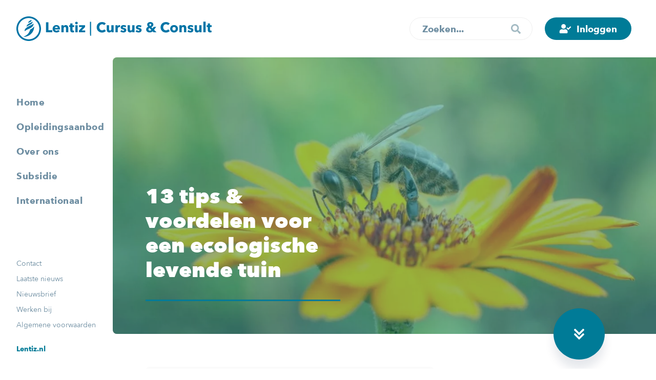

--- FILE ---
content_type: text/html; charset=UTF-8
request_url: https://www.lentiz.nl/cursus-en-consult/13-tips-voordelen-voor-een-ecologische-levende-tuin/
body_size: 26185
content:
<!doctype html>
<html lang="nl-NL">
    <head>
        <title>13 tips &amp; voordelen voor een ecologische levende tuin</title>

        <meta content="text/html; charset=UTF-8" http-equiv="Content-Type">
		<meta name="viewport" content="width=device-width, initial-scale=1.0">

        <style>
            .no-select{-webkit-user-select:none;-moz-user-select:none;-ms-user-select:none;-o-user-select:none;user-select:none;cursor:default}.lentiz-corporate,.lentiz-education-group{--lentiz:#0074a6;--school:#c7d300;--school-dark:#aab400;--school-light-80:#d1d73a;--school-light-50:#e1e481;--school-light-20:#f3f4cd;--contrast:#00AB9F;--contrast-dark:#009086;--contrast-light-80:#33BCB2;--contrast-light-50:#7FD5CF;--contrast-light-20:#CCEEEC;--lc-blue:#00a9d3;--lc-blue-dark:#008db0;--lc-blue-light-80:#33badc;--lc-blue-light-50:#7fd4e9;--lc-blue-light-20:#cceef6;--lc-indigo:#6B6098;--lc-indigo-dark:#514681;--lc-indigo-light-80:#8980AD;--lc-indigo-light-50:#B5AFCB;--lc-indigo-light-20:#E1DFEA;--lc-violet:#9F417A;--lc-violet-dark:#82255D;--lc-violet-light-80:#B26795;--lc-violet-light-50:#CFA0BC;--lc-violet-light-20:#ECD9E4;--lc-orange:#f7a10d;--lc-orange-dark:#E99400;--lc-orange-light-80:#F9B43D;--lc-orange-light-50:#FBD086;--lc-orange-light-20:#FDECCF}.groen-van-prinstererlyceum{--school:#439F3C;--school-dark:#2E9326;--school-light-80:#6CB966;--school-light-50:#8FC98A;--school-light-20:#BFE1BC;--contrast:#00AAD5;--contrast-dark:#0075A4;--contrast-light-80:#34BCDE;--contrast-light-50:#73CCE2;--contrast-light-20:#C0E7F1;--contrast-light-5:#E7F5F8}.vmbo-maasland{--school:#7AB51D;--school-dark:#67A30A;--school-light-80:#90C240;--school-light-50:#AFD179;--school-light-20:#CDE2AD;--contrast:#F49E00;--contrast-dark:#D18800;--contrast-light-80:#F7B63F;--contrast-light-50:#F4CA7D;--contrast-light-20:#F8E7C8;--contrast-light-5:#FFF9ED}.mbo-maasland{--school:#7aca19;--school-dark:#6aab1e;--school-light-80:#94d446;--school-light-50:#bce48b;--school-light-20:#e4f4d1;--contrast:#00a9d3;--contrast-dark:#008db0;--contrast-light-80:#33badc;--contrast-light-50:#7fd4e9;--contrast-light-20:#cceef6}.mbo-westland{--school:#009881;--school-dark:#00836f;--school-light-80:#31ad9a;--school-light-50:#81c8be;--school-light-20:#cce7e5;--contrast:#f7a10d;--contrast-dark:#E99400;--contrast-light-80:#F9B43D;--contrast-light-50:#FBD086;--contrast-light-20:#FDECCF}.revius{--school:#098DB6;--school-dark:#0075A4;--school-light-80:#39A4C5;--school-light-50:#69B7CF;--school-light-20:#BCDBE4;--contrast:#AB427B;--contrast-dark:#943368;--contrast-light-80:#BB6493;--contrast-light-50:#CA88AC;--contrast-light-20:#E4C9D7;--contrast-light-5:#F6E7EF}.revius-mavo{--school:#098DB6;--school-dark:#0075A4;--school-light-80:#39A4C5;--school-light-50:#69B7CF;--school-light-20:#BCDBE4;--contrast:#F49E00;--contrast-dark:#D98C00;--contrast-light-80:#F7B53B;--contrast-light-50:#FDD181;--contrast-light-20:#F8E7C7;--contrast-light-5:#FDF8EE}.reviuslyceum{--school:#098DB6;--school-dark:#0075A4;--school-light-80:#39A4C5;--school-light-50:#69B7CF;--school-light-20:#BCDBE4;--contrast:#AB427B;--contrast-dark:#943368;--contrast-light-80:#BB6493;--contrast-light-50:#CA88AC;--contrast-light-20:#E4C9D7;--contrast-light-5:#F6E7EF}.mbo-middelharnis{--school:#009ee3;--school-dark:#0088c1;--school-light-80:#39afe5;--school-light-50:#81cbee;--school-light-20:#cde9f6;--contrast:#00AB9F;--contrast-dark:#009086;--contrast-light-80:#33BCB2;--contrast-light-50:#7FD5CF;--contrast-light-20:#CCEEEC}.mbo-barendrecht{--school:#9373b1;--school-dark:#7e6397;--school-light-80:#a890c0;--school-light-50:#c9b7d5;--school-light-20:#e9e1ed;--contrast:#00a9d3;--contrast-dark:#008db0;--contrast-light-80:#33badc;--contrast-light-50:#7fd4e9;--contrast-light-20:#cceef6}.dalton{--school:#E6007E;--school-dark:#954B96;--school-light-80:#E83497;--school-light-50:#E973B4;--school-light-20:#F1C0DB;--contrast:#009FE3;--contrast-dark:#0075A4;--contrast-light-80:#2FADE3;--contrast-light-50:#7BCAEB;--contrast-light-20:#C6E5F2;--contrast-light-5:#E6F5FC}.mbo-oostland{--school:#d83378;--school-dark:#b82d66;--school-light-80:#e05c94;--school-light-50:#eb99bc;--school-light-20:#f6d6e2;--contrast:#9F417A;--contrast-dark:#82255D;--contrast-light-80:#B26795;--contrast-light-50:#CFA0BC;--contrast-light-20:#ECD9E4}.floracollege{--school:#00AAD5;--school-dark:#0075A4;--school-light-80:#2FAECF;--school-light-50:#75CBE0;--school-light-20:#BDE0E9;--contrast:#EC751A;--contrast-dark:#E46300;--contrast-light-80:#EE9652;--contrast-light-50:#F1B586;--contrast-light-20:#EED6C4;--contrast-light-5:#F9ECE2}.geuzencollege{--school:#00AAD5;--school-dark:#0075A4;--school-light-80:#3DBDDE;--school-light-50:#72C6DC;--school-light-20:#C3E8F1;--contrast:#EB690B;--contrast-dark:#DE5D00;--contrast-light-80:#EC8236;--contrast-light-50:#E9A675;--contrast-light-20:#F2D5C0;--contrast-light-5:#F9ECE2}.life-college{--school:#c7d300;--school-dark:#aab400;--school-light-80:#d1d73a;--school-light-50:#e1e481;--school-light-20:#f3f4cd;--contrast:#c7d300;--contrast-dark:#aab400;--contrast-light-80:#d1d73a;--contrast-light-50:#e1e481;--contrast-light-20:#f3f4cd}.vmbo-life-college{--school:#C9D200;--school-dark:#747476;--school-light-80:#D4DB39;--school-light-50:#D6DA6E;--school-light-20:#F2F4C1;--contrast:#0075A4;--contrast-dark:#00668F;--contrast-light-80:#2B89AF;--contrast-light-50:#5BA0BC;--contrast-light-20:#BDDCE8;--contrast-light-5:#E7F4F8}.cursus-consult{--school:#007b97;--school-dark:#00687f;--school-light-80:#3196ab;--school-light-50:#81becc;--school-light-20:#cce3e9;--contrast:#009B8F;--contrast-dark:#00756C;--contrast-light-80:#33AFA5;--contrast-light-50:#7FCDC7;--contrast-light-20:#CCEBE9;--cc-greenyellow:#95C11E;--cc-greenyellow-dark:#83B108;--cc-greenyellow-light-80:#AACD4B;--cc-greenyellow-light-50:#CAE08E;--cc-greenyellow-light-20:#EAF3D2;--cc-blue:#0094B3;--cc-blue-dark:#00738B;--cc-blue-light-80:#33A9C2;--cc-blue-light-50:#7FC9D9;--cc-blue-light-20:#CCEAF0}.novilab{--school:#00AA9B;--school-dark:#009789;--school-light-80:#29BAAD;--school-light-50:#65C7BE;--school-light-20:#B5E0DD;--contrast:#0075A4;--contrast-dark:#00638A;--contrast-light-80:#288AB1;--contrast-light-50:#5FA5C2;--contrast-light-20:#B0D2E0;--contrast-light-5:#E1F1F8}.dalton,.floracollege,.geuzencollege,.groen-van-prinstererlyceum,.vmbo-life-college,.novilab,.revius,.reviuslyceum,.revius-mavo,.vmbo-maasland{background-repeat:no-repeat}.dalton.disable-background,.floracollege.disable-background,.geuzencollege.disable-background,.groen-van-prinstererlyceum.disable-background,.vmbo-life-college.disable-background,.novilab.disable-background,.revius.disable-background,.reviuslyceum.disable-background,.revius-mavo.disable-background,.vmbo-maasland.disable-background{background-image:none}.dalton .text-fields__title,.floracollege .text-fields__title,.geuzencollege .text-fields__title,.groen-van-prinstererlyceum .text-fields__title,.vmbo-life-college .text-fields__title,.novilab .text-fields__title,.revius .text-fields__title,.reviuslyceum .text-fields__title,.revius-mavo .text-fields__title,.vmbo-maasland .text-fields__title{padding-bottom:0;color:var(--school);border-bottom:0}.dalton .hero.hero--layer::before,.floracollege .hero.hero--layer::before,.geuzencollege .hero.hero--layer::before,.groen-van-prinstererlyceum .hero.hero--layer::before,.vmbo-life-college .hero.hero--layer::before,.novilab .hero.hero--layer::before,.revius .hero.hero--layer::before,.reviuslyceum .hero.hero--layer::before,.revius-mavo .hero.hero--layer::before,.vmbo-maasland .hero.hero--layer::before{background-color:transparent;background-size:cover;opacity:1}.dalton .footer__links li a,.floracollege .footer__links li a,.geuzencollege .footer__links li a,.groen-van-prinstererlyceum .footer__links li a,.vmbo-life-college .footer__links li a,.novilab .footer__links li a,.revius .footer__links li a,.reviuslyceum .footer__links li a,.revius-mavo .footer__links li a,.vmbo-maasland .footer__links li a{color:var(--contrast)}.dalton .sub-footer,.floracollege .sub-footer,.geuzencollege .sub-footer,.groen-van-prinstererlyceum .sub-footer,.vmbo-life-college .sub-footer,.novilab .sub-footer,.revius .sub-footer,.reviuslyceum .sub-footer,.revius-mavo .sub-footer,.vmbo-maasland .sub-footer{background-color:var(--contrast-light-5);color:var(--contrast)}.dalton .sub-footer::before,.floracollege .sub-footer::before,.geuzencollege .sub-footer::before,.groen-van-prinstererlyceum .sub-footer::before,.vmbo-life-college .sub-footer::before,.novilab .sub-footer::before,.revius .sub-footer::before,.reviuslyceum .sub-footer::before,.revius-mavo .sub-footer::before,.vmbo-maasland .sub-footer::before,.dalton .sub-footer::after,.floracollege .sub-footer::after,.geuzencollege .sub-footer::after,.groen-van-prinstererlyceum .sub-footer::after,.vmbo-life-college .sub-footer::after,.novilab .sub-footer::after,.revius .sub-footer::after,.reviuslyceum .sub-footer::after,.revius-mavo .sub-footer::after,.vmbo-maasland .sub-footer::after{background-color:var(--contrast-light-5)}.dalton .testimonial::before,.floracollege .testimonial::before,.geuzencollege .testimonial::before,.groen-van-prinstererlyceum .testimonial::before,.vmbo-life-college .testimonial::before,.novilab .testimonial::before,.revius .testimonial::before,.reviuslyceum .testimonial::before,.revius-mavo .testimonial::before,.vmbo-maasland .testimonial::before{z-index:1;position:absolute;top:0;left:0;content:'';width:100%;height:100%;background-repeat:no-repeat}.dalton .testimonial__action,.floracollege .testimonial__action,.geuzencollege .testimonial__action,.groen-van-prinstererlyceum .testimonial__action,.vmbo-life-college .testimonial__action,.novilab .testimonial__action,.revius .testimonial__action,.reviuslyceum .testimonial__action,.revius-mavo .testimonial__action,.vmbo-maasland .testimonial__action{z-index:1}.dalton .testimonial.testimonial--disable-element::before,.floracollege .testimonial.testimonial--disable-element::before,.geuzencollege .testimonial.testimonial--disable-element::before,.groen-van-prinstererlyceum .testimonial.testimonial--disable-element::before,.vmbo-life-college .testimonial.testimonial--disable-element::before,.novilab .testimonial.testimonial--disable-element::before,.revius .testimonial.testimonial--disable-element::before,.reviuslyceum .testimonial.testimonial--disable-element::before,.revius-mavo .testimonial.testimonial--disable-element::before,.vmbo-maasland .testimonial.testimonial--disable-element::before{content:none}.dalton{background-image:url('/assets/themes/lentiz/public/gfx/schools/dalton/background.svg');background-position:top 1006px right calc( ( (100% - 1440px) / 2) + 220px );background-size:360px}.dalton.top-background{background-position:top 150px right calc( ( (100% - 1440px) / 2) + 220px )}.dalton .hero.hero--layer::before{background-image:url('/assets/themes/lentiz/public/gfx/schools/dalton/gradient.svg')}.dalton .testimonial::before{background-image:url('/assets/themes/lentiz/public/gfx/schools/dalton/testimonial.svg');background-size:48%;background-position:top 45% left;transform:translate3d(-40px, 0, 0)}@media (min-width:680px){.dalton .testimonial::before{background-size:37%;transform:translate3d(0, -12.3164557%, 0)}.dalton .testimonial.testimonial--right::before{background-position:top left 7.69811321%}.dalton .testimonial.testimonial--left::before{background-position:top right 7.69811321%}}.floracollege{background-image:url('/assets/themes/lentiz/public/gfx/schools/floracollege/background.svg');background-position:top 996px right calc( ( (100% - 1440px) / 2) + 160px )}.floracollege.top-background{background-position:top 150px right calc( ( (100% - 1440px) / 2) + 160px )}.floracollege .hero.hero--layer::before{background-image:url('/assets/themes/lentiz/public/gfx/schools/floracollege/gradient.svg')}.floracollege .testimonial::before{background-image:url('/assets/themes/lentiz/public/gfx/schools/floracollege/testimonial.svg');background-size:40%;background-position:top left;transform:translate3d(0, -32px, 0)}@media (min-width:680px){.floracollege .testimonial::before{z-index:2;background-size:30%}.floracollege .testimonial.testimonial--right::before{background-position:top left;transform:translate3d(0, -40px, 0)}.floracollege .testimonial.testimonial--left::before{background-position:top left;transform:translate3d(0, -40px, 0) scaleX(-1)}}@media (min-width:1440px){.floracollege .testimonial.testimonial--right::before{transform:translate3d(0, -107px, 0)}.floracollege .testimonial.testimonial--left::before{transform:translate3d(0, -107px, 0) scaleX(-1)}}.geuzencollege{background-image:url('/assets/themes/lentiz/public/gfx/schools/geuzencollege/background.svg');background-position:top 1006px right calc( ( (100% - 1440px) / 2) - 20px );background-size:470px}.geuzencollege.top-background{background-position:top 150px right calc( ( (100% - 1440px) / 2) - 20px )}@media (min-width:1700px){.geuzencollege{background-position:top 1006px right calc( ( (100% - 1440px) / 2) - 15% )}.geuzencollege.top-background{background-position:top 150px right calc( ( (100% - 1440px) / 2) - 15% )}}@media (min-width:1800px){.geuzencollege{background-position:top 1006px right calc( ( (100% - 1440px) / 2) - 17% )}.geuzencollege.top-background{background-position:top 150px right calc( ( (100% - 1440px) / 2) - 17% )}}.geuzencollege .hero.hero--layer::before{background-image:url('/assets/themes/lentiz/public/gfx/schools/geuzencollege/gradient.svg')}.geuzencollege .testimonial::before{background-image:url('/assets/themes/lentiz/public/gfx/schools/geuzencollege/testimonial.svg');background-size:34%;background-position:top 38% right;transform:translate3d(24px, 0, 0)}@media (min-width:680px){.geuzencollege .testimonial::before{background-size:18.30188679%;transform:translate3d(0, 11.34599156%, 0)}.geuzencollege .testimonial.testimonial--right::before{background-position:bottom right 4.44444444%}.geuzencollege .testimonial.testimonial--left::before{background-position:bottom left 4.44444444%}}.groen-van-prinstererlyceum{background-image:url('/assets/themes/lentiz/public/gfx/schools/groen-van-prinstererlyceum/background.svg');background-position:top 1016px right calc( ( (100% - 1440px) / 2) + 268px )}.groen-van-prinstererlyceum.top-background{background-position:top 150px right calc( ( (100% - 1440px) / 2) + 268px )}.groen-van-prinstererlyceum .hero.hero--layer::before{background-image:url('/assets/themes/lentiz/public/gfx/schools/groen-van-prinstererlyceum/gradient.svg')}.groen-van-prinstererlyceum .testimonial::before{background-image:url('/assets/themes/lentiz/public/gfx/schools/groen-van-prinstererlyceum/testimonial.svg');background-size:140%;background-position:top left;transform:translate3d(-80px, -40px, 0)}@media (min-width:680px){.groen-van-prinstererlyceum .testimonial::before{background-size:120.91836735%}.groen-van-prinstererlyceum .testimonial.testimonial--right::before,.groen-van-prinstererlyceum .testimonial.testimonial--left::before{background-position:top left;transform:translate3d(25.71428571%, -15%, 0)}}.vmbo-life-college{background-image:url('/assets/themes/lentiz/public/gfx/schools/life-college/background.svg');background-position:top 1028px right calc( ( (100% - 1440px) / 2) + 198px )}.vmbo-life-college.top-background{background-position:top 150px right calc( ( (100% - 1440px) / 2) + 268px )}.vmbo-life-college .hero.hero--layer::before{background-image:url('/assets/themes/lentiz/public/gfx/schools/life-college/gradient.svg')}.vmbo-life-college .testimonial::before{height:80%;background-image:url('/assets/themes/lentiz/public/gfx/schools/life-college/testimonial.svg');background-size:contain;background-position:top center;transform:translate3d(-26px, -24px, 0)}@media (min-width:680px){.vmbo-life-college .testimonial::before{height:110%;background-size:contain}.vmbo-life-college .testimonial.testimonial--right::before{background-position:top center;transform:translate3d(-40px, -36px, 0)}.vmbo-life-college .testimonial.testimonial--left::before{background-position:top center;transform:translate3d(40px, -36px, 0)}}.novilab{background-image:url('/assets/themes/lentiz/public/gfx/schools/novilab/background.svg');background-position:top 530px right calc( ( (100% - 1440px) / 2) + 298px )}.novilab.top-background{background-position:top 140px right calc( ( (100% - 1440px) / 2) - 80px )}.novilab .hero.hero--layer::before{background-image:url('/assets/themes/lentiz/public/gfx/schools/novilab/gradient.svg')}.novilab .testimonial::before{background-image:url('/assets/themes/lentiz/public/gfx/schools/novilab/testimonial.svg');background-size:74.28571429%;background-position:top 40% left;transform:translate3d(-20px, 0, 0)}@media (min-width:680px){.novilab .testimonial::before{background-size:74.28571429%}.novilab .testimonial.testimonial--right::before{background-position:top left 21.69811321%;background-position:center left;transform:translate3d(-60px, 60px, 0)}.novilab .testimonial.testimonial--left::before{background-position:top right 21.69811321%;background-position:center right;transform:translate3d(60px, -60px, 0)}}.revius{background-image:url('/assets/themes/lentiz/public/gfx/schools/revius/background.svg');background-position:top 714px right calc( ( (100% - 1440px) / 2) + 100px )}.revius.top-background{background-position:top 150px right calc( ( (100% - 1440px) / 2) + 100px )}.revius .hero.hero--layer::before{background-image:url('/assets/themes/lentiz/public/gfx/schools/revius/gradient.svg')}.revius .testimonial::before{background-image:url('/assets/themes/lentiz/public/gfx/schools/revius/testimonial.svg');background-size:56%;background-position:top 40% left;transform:translate3d(-80px, 0, 0)}@media (min-width:680px){.revius .testimonial::before{background-size:50.18867925%;transform:translate3d(0, -24%, 0)}.revius .testimonial.testimonial--right::before{background-position:top left 8.11320755%}.revius .testimonial.testimonial--left::before{background-position:top right 8.11320755%}}.reviuslyceum{background-image:url('/assets/themes/lentiz/public/gfx/schools/reviuslyceum/background.svg');background-position:top 714px right calc( ( (100% - 1440px) / 2) + 100px )}.reviuslyceum.top-background{background-position:top 150px right calc( ( (100% - 1440px) / 2) + 100px )}.reviuslyceum .hero.hero--layer::before{background-image:url('/assets/themes/lentiz/public/gfx/schools/reviuslyceum/gradient.svg')}.reviuslyceum .testimonial::before{background-image:url('/assets/themes/lentiz/public/gfx/schools/reviuslyceum/testimonial.svg');background-size:56%;background-position:top 40% left;transform:translate3d(-80px, 0, 0)}@media (min-width:680px){.reviuslyceum .testimonial::before{background-size:50.18867925%;transform:translate3d(0, -24%, 0)}.reviuslyceum .testimonial.testimonial--right::before{background-position:top left 8.11320755%}.reviuslyceum .testimonial.testimonial--left::before{background-position:top right 8.11320755%}}.revius-mavo{background-image:url('/assets/themes/lentiz/public/gfx/schools/revius-mavo/background.svg');background-position:top 714px right calc( ( (100% - 1440px) / 2) + 100px )}.revius-mavo.top-background{background-position:top 150px right calc( ( (100% - 1440px) / 2) + 100px )}.revius-mavo .hero.hero--layer::before{background-image:url('/assets/themes/lentiz/public/gfx/schools/revius-mavo/gradient.svg')}.revius-mavo .testimonial::before{background-image:url('/assets/themes/lentiz/public/gfx/schools/revius-mavo/testimonial.svg');background-size:56%;background-position:top 40% left;transform:translate3d(-80px, 0, 0)}@media (min-width:680px){.revius-mavo .testimonial::before{background-size:50.18867925%;transform:translate3d(0, -24%, 0)}.revius-mavo .testimonial.testimonial--right::before{background-position:top left 8.11320755%}.revius-mavo .testimonial.testimonial--left::before{background-position:top right 8.11320755%}}.vmbo-maasland{background-image:url('/assets/themes/lentiz/public/gfx/schools/vmbo-maasland/background.svg');background-position:top 1030px right calc( ( (100% - 1440px) / 2) + 250px )}.vmbo-maasland.top-background{background-position:top 150px right calc( ( (100% - 1440px) / 2) + 250px )}.vmbo-maasland .hero.hero--layer::before{background-image:url('/assets/themes/lentiz/public/gfx/schools/vmbo-maasland/gradient.svg')}.vmbo-maasland .testimonial::before{background-image:url('/assets/themes/lentiz/public/gfx/schools/vmbo-maasland/testimonial.svg');background-size:38%;background-position:top 56% left;transform:translate3d(-40px, 0, 0)}@media (min-width:680px){.vmbo-maasland .testimonial::before{background-size:24.79591837%;transform:translate3d(0, 12.65822785%, 0)}.vmbo-maasland .testimonial.testimonial--right::before{background-position:bottom left 20.18867925%}.vmbo-maasland .testimonial.testimonial--left::before{background-position:bottom right 20.18867925%}}html,body,div,span,applet,object,iframe,h1,h2,h3,h4,h5,h6,p,blockquote,pre,a,abbr,acronym,address,big,cite,code,del,dfn,em,img,ins,kbd,q,s,samp,small,strike,strong,sub,sup,tt,var,b,u,i,center,dl,dt,dd,ol,ul,li,fieldset,form,label,legend,table,caption,tbody,tfoot,thead,tr,th,td,article,aside,canvas,details,embed,figure,figcaption,footer,header,hgroup,menu,nav,output,ruby,section,summary,time,mark,audio,video{margin:0;padding:0;border:0;font-size:100%;font:inherit;vertical-align:top}article,aside,details,figcaption,figure,footer,header,hgroup,menu,nav,section{display:block}body{line-height:1}ol,ul{list-style:none}blockquote,q{quotes:none}blockquote:before,blockquote:after,q:before,q:after{content:'';content:none}table{border-collapse:collapse;border-spacing:0}textarea,button,select,input{margin:0;border:0;border-radius:0;padding:0;font-family:inherit;font-size:inherit;font-weight:inherit;color:inherit;background:none;-webkit-appearance:none;-moz-appearance:none;appearance:none}textarea::-webkit-input-placeholder,button::-webkit-input-placeholder,select::-webkit-input-placeholder,input::-webkit-input-placeholder{color:rgba(0,0,0,0.5);-webkit-user-select:none;-moz-user-select:none;-ms-user-select:none;-o-user-select:none;user-select:none;cursor:default}textarea::-moz-placeholder,button::-moz-placeholder,select::-moz-placeholder,input::-moz-placeholder{color:rgba(0,0,0,0.5);-webkit-user-select:none;-moz-user-select:none;-ms-user-select:none;-o-user-select:none;user-select:none;cursor:default}textarea:-ms-input-placeholder,button:-ms-input-placeholder,select:-ms-input-placeholder,input:-ms-input-placeholder{color:rgba(0,0,0,0.5);-webkit-user-select:none;-moz-user-select:none;-ms-user-select:none;-o-user-select:none;user-select:none;cursor:default}textarea:-moz-placeholder,button:-moz-placeholder,select:-moz-placeholder,input:-moz-placeholder{color:rgba(0,0,0,0.5);-webkit-user-select:none;-moz-user-select:none;-ms-user-select:none;-o-user-select:none;user-select:none;cursor:default}@font-face{font-family:'Avenir Next';src:url('/assets/themes/lentiz/public/fonts/AvenirNext-Regular.woff') format('woff');font-weight:400;font-style:normal;font-display:swap}@font-face{font-family:'Avenir Next';src:url('/assets/themes/lentiz/public/fonts/AvenirNext-Medium.woff') format('woff');font-weight:500;font-style:normal;font-display:swap}@font-face{font-family:'Avenir Next';src:url('/assets/themes/lentiz/public/fonts/AvenirNext-DemiBold.woff') format('woff');font-weight:600;font-style:normal;font-display:swap}@font-face{font-family:'Avenir Next';src:url('/assets/themes/lentiz/public/fonts/AvenirNext-Bold.woff2') format('woff2'),url('/assets/themes/lentiz/public/fonts/AvenirNext-Bold.woff') format('woff');font-weight:700;font-style:normal;font-display:swap}@font-face{font-family:'Avenir Next';src:url('/assets/themes/lentiz/public/fonts/AvenirNext-Heavy.woff') format('woff');font-weight:900;font-style:normal;font-display:swap}@font-face{font-family:'Kalam';src:url('/assets/themes/lentiz/public/fonts/Kalam-Bold.woff') format('woff');font-weight:700;font-style:normal;font-display:swap}[data-aos][data-aos][data-aos-duration="50"],body[data-aos-duration="50"] [data-aos]{transition-duration:50ms}[data-aos][data-aos][data-aos-delay="50"],body[data-aos-delay="50"] [data-aos]{transition-delay:0s}[data-aos][data-aos][data-aos-delay="50"].aos-animate,body[data-aos-delay="50"] [data-aos].aos-animate{transition-delay:50ms}[data-aos][data-aos][data-aos-duration="100"],body[data-aos-duration="100"] [data-aos]{transition-duration:.1s}[data-aos][data-aos][data-aos-delay="100"],body[data-aos-delay="100"] [data-aos]{transition-delay:0s}[data-aos][data-aos][data-aos-delay="100"].aos-animate,body[data-aos-delay="100"] [data-aos].aos-animate{transition-delay:.1s}[data-aos][data-aos][data-aos-duration="150"],body[data-aos-duration="150"] [data-aos]{transition-duration:.15s}[data-aos][data-aos][data-aos-delay="150"],body[data-aos-delay="150"] [data-aos]{transition-delay:0s}[data-aos][data-aos][data-aos-delay="150"].aos-animate,body[data-aos-delay="150"] [data-aos].aos-animate{transition-delay:.15s}[data-aos][data-aos][data-aos-duration="200"],body[data-aos-duration="200"] [data-aos]{transition-duration:.2s}[data-aos][data-aos][data-aos-delay="200"],body[data-aos-delay="200"] [data-aos]{transition-delay:0s}[data-aos][data-aos][data-aos-delay="200"].aos-animate,body[data-aos-delay="200"] [data-aos].aos-animate{transition-delay:.2s}[data-aos][data-aos][data-aos-duration="250"],body[data-aos-duration="250"] [data-aos]{transition-duration:.25s}[data-aos][data-aos][data-aos-delay="250"],body[data-aos-delay="250"] [data-aos]{transition-delay:0s}[data-aos][data-aos][data-aos-delay="250"].aos-animate,body[data-aos-delay="250"] [data-aos].aos-animate{transition-delay:.25s}[data-aos][data-aos][data-aos-duration="300"],body[data-aos-duration="300"] [data-aos]{transition-duration:.3s}[data-aos][data-aos][data-aos-delay="300"],body[data-aos-delay="300"] [data-aos]{transition-delay:0s}[data-aos][data-aos][data-aos-delay="300"].aos-animate,body[data-aos-delay="300"] [data-aos].aos-animate{transition-delay:.3s}[data-aos][data-aos][data-aos-duration="350"],body[data-aos-duration="350"] [data-aos]{transition-duration:.35s}[data-aos][data-aos][data-aos-delay="350"],body[data-aos-delay="350"] [data-aos]{transition-delay:0s}[data-aos][data-aos][data-aos-delay="350"].aos-animate,body[data-aos-delay="350"] [data-aos].aos-animate{transition-delay:.35s}[data-aos][data-aos][data-aos-duration="400"],body[data-aos-duration="400"] [data-aos]{transition-duration:.4s}[data-aos][data-aos][data-aos-delay="400"],body[data-aos-delay="400"] [data-aos]{transition-delay:0s}[data-aos][data-aos][data-aos-delay="400"].aos-animate,body[data-aos-delay="400"] [data-aos].aos-animate{transition-delay:.4s}[data-aos][data-aos][data-aos-duration="450"],body[data-aos-duration="450"] [data-aos]{transition-duration:.45s}[data-aos][data-aos][data-aos-delay="450"],body[data-aos-delay="450"] [data-aos]{transition-delay:0s}[data-aos][data-aos][data-aos-delay="450"].aos-animate,body[data-aos-delay="450"] [data-aos].aos-animate{transition-delay:.45s}[data-aos][data-aos][data-aos-duration="500"],body[data-aos-duration="500"] [data-aos]{transition-duration:.5s}[data-aos][data-aos][data-aos-delay="500"],body[data-aos-delay="500"] [data-aos]{transition-delay:0s}[data-aos][data-aos][data-aos-delay="500"].aos-animate,body[data-aos-delay="500"] [data-aos].aos-animate{transition-delay:.5s}[data-aos][data-aos][data-aos-duration="550"],body[data-aos-duration="550"] [data-aos]{transition-duration:.55s}[data-aos][data-aos][data-aos-delay="550"],body[data-aos-delay="550"] [data-aos]{transition-delay:0s}[data-aos][data-aos][data-aos-delay="550"].aos-animate,body[data-aos-delay="550"] [data-aos].aos-animate{transition-delay:.55s}[data-aos][data-aos][data-aos-duration="600"],body[data-aos-duration="600"] [data-aos]{transition-duration:.6s}[data-aos][data-aos][data-aos-delay="600"],body[data-aos-delay="600"] [data-aos]{transition-delay:0s}[data-aos][data-aos][data-aos-delay="600"].aos-animate,body[data-aos-delay="600"] [data-aos].aos-animate{transition-delay:.6s}[data-aos][data-aos][data-aos-duration="650"],body[data-aos-duration="650"] [data-aos]{transition-duration:.65s}[data-aos][data-aos][data-aos-delay="650"],body[data-aos-delay="650"] [data-aos]{transition-delay:0s}[data-aos][data-aos][data-aos-delay="650"].aos-animate,body[data-aos-delay="650"] [data-aos].aos-animate{transition-delay:.65s}[data-aos][data-aos][data-aos-duration="700"],body[data-aos-duration="700"] [data-aos]{transition-duration:.7s}[data-aos][data-aos][data-aos-delay="700"],body[data-aos-delay="700"] [data-aos]{transition-delay:0s}[data-aos][data-aos][data-aos-delay="700"].aos-animate,body[data-aos-delay="700"] [data-aos].aos-animate{transition-delay:.7s}[data-aos][data-aos][data-aos-duration="750"],body[data-aos-duration="750"] [data-aos]{transition-duration:.75s}[data-aos][data-aos][data-aos-delay="750"],body[data-aos-delay="750"] [data-aos]{transition-delay:0s}[data-aos][data-aos][data-aos-delay="750"].aos-animate,body[data-aos-delay="750"] [data-aos].aos-animate{transition-delay:.75s}[data-aos][data-aos][data-aos-duration="800"],body[data-aos-duration="800"] [data-aos]{transition-duration:.8s}[data-aos][data-aos][data-aos-delay="800"],body[data-aos-delay="800"] [data-aos]{transition-delay:0s}[data-aos][data-aos][data-aos-delay="800"].aos-animate,body[data-aos-delay="800"] [data-aos].aos-animate{transition-delay:.8s}[data-aos][data-aos][data-aos-duration="850"],body[data-aos-duration="850"] [data-aos]{transition-duration:.85s}[data-aos][data-aos][data-aos-delay="850"],body[data-aos-delay="850"] [data-aos]{transition-delay:0s}[data-aos][data-aos][data-aos-delay="850"].aos-animate,body[data-aos-delay="850"] [data-aos].aos-animate{transition-delay:.85s}[data-aos][data-aos][data-aos-duration="900"],body[data-aos-duration="900"] [data-aos]{transition-duration:.9s}[data-aos][data-aos][data-aos-delay="900"],body[data-aos-delay="900"] [data-aos]{transition-delay:0s}[data-aos][data-aos][data-aos-delay="900"].aos-animate,body[data-aos-delay="900"] [data-aos].aos-animate{transition-delay:.9s}[data-aos][data-aos][data-aos-duration="950"],body[data-aos-duration="950"] [data-aos]{transition-duration:.95s}[data-aos][data-aos][data-aos-delay="950"],body[data-aos-delay="950"] [data-aos]{transition-delay:0s}[data-aos][data-aos][data-aos-delay="950"].aos-animate,body[data-aos-delay="950"] [data-aos].aos-animate{transition-delay:.95s}[data-aos][data-aos][data-aos-duration="1000"],body[data-aos-duration="1000"] [data-aos]{transition-duration:1s}[data-aos][data-aos][data-aos-delay="1000"],body[data-aos-delay="1000"] [data-aos]{transition-delay:0s}[data-aos][data-aos][data-aos-delay="1000"].aos-animate,body[data-aos-delay="1000"] [data-aos].aos-animate{transition-delay:1s}[data-aos][data-aos][data-aos-duration="1050"],body[data-aos-duration="1050"] [data-aos]{transition-duration:1.05s}[data-aos][data-aos][data-aos-delay="1050"],body[data-aos-delay="1050"] [data-aos]{transition-delay:0s}[data-aos][data-aos][data-aos-delay="1050"].aos-animate,body[data-aos-delay="1050"] [data-aos].aos-animate{transition-delay:1.05s}[data-aos][data-aos][data-aos-duration="1100"],body[data-aos-duration="1100"] [data-aos]{transition-duration:1.1s}[data-aos][data-aos][data-aos-delay="1100"],body[data-aos-delay="1100"] [data-aos]{transition-delay:0s}[data-aos][data-aos][data-aos-delay="1100"].aos-animate,body[data-aos-delay="1100"] [data-aos].aos-animate{transition-delay:1.1s}[data-aos][data-aos][data-aos-duration="1150"],body[data-aos-duration="1150"] [data-aos]{transition-duration:1.15s}[data-aos][data-aos][data-aos-delay="1150"],body[data-aos-delay="1150"] [data-aos]{transition-delay:0s}[data-aos][data-aos][data-aos-delay="1150"].aos-animate,body[data-aos-delay="1150"] [data-aos].aos-animate{transition-delay:1.15s}[data-aos][data-aos][data-aos-duration="1200"],body[data-aos-duration="1200"] [data-aos]{transition-duration:1.2s}[data-aos][data-aos][data-aos-delay="1200"],body[data-aos-delay="1200"] [data-aos]{transition-delay:0s}[data-aos][data-aos][data-aos-delay="1200"].aos-animate,body[data-aos-delay="1200"] [data-aos].aos-animate{transition-delay:1.2s}[data-aos][data-aos][data-aos-duration="1250"],body[data-aos-duration="1250"] [data-aos]{transition-duration:1.25s}[data-aos][data-aos][data-aos-delay="1250"],body[data-aos-delay="1250"] [data-aos]{transition-delay:0s}[data-aos][data-aos][data-aos-delay="1250"].aos-animate,body[data-aos-delay="1250"] [data-aos].aos-animate{transition-delay:1.25s}[data-aos][data-aos][data-aos-duration="1300"],body[data-aos-duration="1300"] [data-aos]{transition-duration:1.3s}[data-aos][data-aos][data-aos-delay="1300"],body[data-aos-delay="1300"] [data-aos]{transition-delay:0s}[data-aos][data-aos][data-aos-delay="1300"].aos-animate,body[data-aos-delay="1300"] [data-aos].aos-animate{transition-delay:1.3s}[data-aos][data-aos][data-aos-duration="1350"],body[data-aos-duration="1350"] [data-aos]{transition-duration:1.35s}[data-aos][data-aos][data-aos-delay="1350"],body[data-aos-delay="1350"] [data-aos]{transition-delay:0s}[data-aos][data-aos][data-aos-delay="1350"].aos-animate,body[data-aos-delay="1350"] [data-aos].aos-animate{transition-delay:1.35s}[data-aos][data-aos][data-aos-duration="1400"],body[data-aos-duration="1400"] [data-aos]{transition-duration:1.4s}[data-aos][data-aos][data-aos-delay="1400"],body[data-aos-delay="1400"] [data-aos]{transition-delay:0s}[data-aos][data-aos][data-aos-delay="1400"].aos-animate,body[data-aos-delay="1400"] [data-aos].aos-animate{transition-delay:1.4s}[data-aos][data-aos][data-aos-duration="1450"],body[data-aos-duration="1450"] [data-aos]{transition-duration:1.45s}[data-aos][data-aos][data-aos-delay="1450"],body[data-aos-delay="1450"] [data-aos]{transition-delay:0s}[data-aos][data-aos][data-aos-delay="1450"].aos-animate,body[data-aos-delay="1450"] [data-aos].aos-animate{transition-delay:1.45s}[data-aos][data-aos][data-aos-duration="1500"],body[data-aos-duration="1500"] [data-aos]{transition-duration:1.5s}[data-aos][data-aos][data-aos-delay="1500"],body[data-aos-delay="1500"] [data-aos]{transition-delay:0s}[data-aos][data-aos][data-aos-delay="1500"].aos-animate,body[data-aos-delay="1500"] [data-aos].aos-animate{transition-delay:1.5s}[data-aos][data-aos][data-aos-duration="1550"],body[data-aos-duration="1550"] [data-aos]{transition-duration:1.55s}[data-aos][data-aos][data-aos-delay="1550"],body[data-aos-delay="1550"] [data-aos]{transition-delay:0s}[data-aos][data-aos][data-aos-delay="1550"].aos-animate,body[data-aos-delay="1550"] [data-aos].aos-animate{transition-delay:1.55s}[data-aos][data-aos][data-aos-duration="1600"],body[data-aos-duration="1600"] [data-aos]{transition-duration:1.6s}[data-aos][data-aos][data-aos-delay="1600"],body[data-aos-delay="1600"] [data-aos]{transition-delay:0s}[data-aos][data-aos][data-aos-delay="1600"].aos-animate,body[data-aos-delay="1600"] [data-aos].aos-animate{transition-delay:1.6s}[data-aos][data-aos][data-aos-duration="1650"],body[data-aos-duration="1650"] [data-aos]{transition-duration:1.65s}[data-aos][data-aos][data-aos-delay="1650"],body[data-aos-delay="1650"] [data-aos]{transition-delay:0s}[data-aos][data-aos][data-aos-delay="1650"].aos-animate,body[data-aos-delay="1650"] [data-aos].aos-animate{transition-delay:1.65s}[data-aos][data-aos][data-aos-duration="1700"],body[data-aos-duration="1700"] [data-aos]{transition-duration:1.7s}[data-aos][data-aos][data-aos-delay="1700"],body[data-aos-delay="1700"] [data-aos]{transition-delay:0s}[data-aos][data-aos][data-aos-delay="1700"].aos-animate,body[data-aos-delay="1700"] [data-aos].aos-animate{transition-delay:1.7s}[data-aos][data-aos][data-aos-duration="1750"],body[data-aos-duration="1750"] [data-aos]{transition-duration:1.75s}[data-aos][data-aos][data-aos-delay="1750"],body[data-aos-delay="1750"] [data-aos]{transition-delay:0s}[data-aos][data-aos][data-aos-delay="1750"].aos-animate,body[data-aos-delay="1750"] [data-aos].aos-animate{transition-delay:1.75s}[data-aos][data-aos][data-aos-duration="1800"],body[data-aos-duration="1800"] [data-aos]{transition-duration:1.8s}[data-aos][data-aos][data-aos-delay="1800"],body[data-aos-delay="1800"] [data-aos]{transition-delay:0s}[data-aos][data-aos][data-aos-delay="1800"].aos-animate,body[data-aos-delay="1800"] [data-aos].aos-animate{transition-delay:1.8s}[data-aos][data-aos][data-aos-duration="1850"],body[data-aos-duration="1850"] [data-aos]{transition-duration:1.85s}[data-aos][data-aos][data-aos-delay="1850"],body[data-aos-delay="1850"] [data-aos]{transition-delay:0s}[data-aos][data-aos][data-aos-delay="1850"].aos-animate,body[data-aos-delay="1850"] [data-aos].aos-animate{transition-delay:1.85s}[data-aos][data-aos][data-aos-duration="1900"],body[data-aos-duration="1900"] [data-aos]{transition-duration:1.9s}[data-aos][data-aos][data-aos-delay="1900"],body[data-aos-delay="1900"] [data-aos]{transition-delay:0s}[data-aos][data-aos][data-aos-delay="1900"].aos-animate,body[data-aos-delay="1900"] [data-aos].aos-animate{transition-delay:1.9s}[data-aos][data-aos][data-aos-duration="1950"],body[data-aos-duration="1950"] [data-aos]{transition-duration:1.95s}[data-aos][data-aos][data-aos-delay="1950"],body[data-aos-delay="1950"] [data-aos]{transition-delay:0s}[data-aos][data-aos][data-aos-delay="1950"].aos-animate,body[data-aos-delay="1950"] [data-aos].aos-animate{transition-delay:1.95s}[data-aos][data-aos][data-aos-duration="2000"],body[data-aos-duration="2000"] [data-aos]{transition-duration:2s}[data-aos][data-aos][data-aos-delay="2000"],body[data-aos-delay="2000"] [data-aos]{transition-delay:0s}[data-aos][data-aos][data-aos-delay="2000"].aos-animate,body[data-aos-delay="2000"] [data-aos].aos-animate{transition-delay:2s}[data-aos][data-aos][data-aos-duration="2050"],body[data-aos-duration="2050"] [data-aos]{transition-duration:2.05s}[data-aos][data-aos][data-aos-delay="2050"],body[data-aos-delay="2050"] [data-aos]{transition-delay:0s}[data-aos][data-aos][data-aos-delay="2050"].aos-animate,body[data-aos-delay="2050"] [data-aos].aos-animate{transition-delay:2.05s}[data-aos][data-aos][data-aos-duration="2100"],body[data-aos-duration="2100"] [data-aos]{transition-duration:2.1s}[data-aos][data-aos][data-aos-delay="2100"],body[data-aos-delay="2100"] [data-aos]{transition-delay:0s}[data-aos][data-aos][data-aos-delay="2100"].aos-animate,body[data-aos-delay="2100"] [data-aos].aos-animate{transition-delay:2.1s}[data-aos][data-aos][data-aos-duration="2150"],body[data-aos-duration="2150"] [data-aos]{transition-duration:2.15s}[data-aos][data-aos][data-aos-delay="2150"],body[data-aos-delay="2150"] [data-aos]{transition-delay:0s}[data-aos][data-aos][data-aos-delay="2150"].aos-animate,body[data-aos-delay="2150"] [data-aos].aos-animate{transition-delay:2.15s}[data-aos][data-aos][data-aos-duration="2200"],body[data-aos-duration="2200"] [data-aos]{transition-duration:2.2s}[data-aos][data-aos][data-aos-delay="2200"],body[data-aos-delay="2200"] [data-aos]{transition-delay:0s}[data-aos][data-aos][data-aos-delay="2200"].aos-animate,body[data-aos-delay="2200"] [data-aos].aos-animate{transition-delay:2.2s}[data-aos][data-aos][data-aos-duration="2250"],body[data-aos-duration="2250"] [data-aos]{transition-duration:2.25s}[data-aos][data-aos][data-aos-delay="2250"],body[data-aos-delay="2250"] [data-aos]{transition-delay:0s}[data-aos][data-aos][data-aos-delay="2250"].aos-animate,body[data-aos-delay="2250"] [data-aos].aos-animate{transition-delay:2.25s}[data-aos][data-aos][data-aos-duration="2300"],body[data-aos-duration="2300"] [data-aos]{transition-duration:2.3s}[data-aos][data-aos][data-aos-delay="2300"],body[data-aos-delay="2300"] [data-aos]{transition-delay:0s}[data-aos][data-aos][data-aos-delay="2300"].aos-animate,body[data-aos-delay="2300"] [data-aos].aos-animate{transition-delay:2.3s}[data-aos][data-aos][data-aos-duration="2350"],body[data-aos-duration="2350"] [data-aos]{transition-duration:2.35s}[data-aos][data-aos][data-aos-delay="2350"],body[data-aos-delay="2350"] [data-aos]{transition-delay:0s}[data-aos][data-aos][data-aos-delay="2350"].aos-animate,body[data-aos-delay="2350"] [data-aos].aos-animate{transition-delay:2.35s}[data-aos][data-aos][data-aos-duration="2400"],body[data-aos-duration="2400"] [data-aos]{transition-duration:2.4s}[data-aos][data-aos][data-aos-delay="2400"],body[data-aos-delay="2400"] [data-aos]{transition-delay:0s}[data-aos][data-aos][data-aos-delay="2400"].aos-animate,body[data-aos-delay="2400"] [data-aos].aos-animate{transition-delay:2.4s}[data-aos][data-aos][data-aos-duration="2450"],body[data-aos-duration="2450"] [data-aos]{transition-duration:2.45s}[data-aos][data-aos][data-aos-delay="2450"],body[data-aos-delay="2450"] [data-aos]{transition-delay:0s}[data-aos][data-aos][data-aos-delay="2450"].aos-animate,body[data-aos-delay="2450"] [data-aos].aos-animate{transition-delay:2.45s}[data-aos][data-aos][data-aos-duration="2500"],body[data-aos-duration="2500"] [data-aos]{transition-duration:2.5s}[data-aos][data-aos][data-aos-delay="2500"],body[data-aos-delay="2500"] [data-aos]{transition-delay:0s}[data-aos][data-aos][data-aos-delay="2500"].aos-animate,body[data-aos-delay="2500"] [data-aos].aos-animate{transition-delay:2.5s}[data-aos][data-aos][data-aos-duration="2550"],body[data-aos-duration="2550"] [data-aos]{transition-duration:2.55s}[data-aos][data-aos][data-aos-delay="2550"],body[data-aos-delay="2550"] [data-aos]{transition-delay:0s}[data-aos][data-aos][data-aos-delay="2550"].aos-animate,body[data-aos-delay="2550"] [data-aos].aos-animate{transition-delay:2.55s}[data-aos][data-aos][data-aos-duration="2600"],body[data-aos-duration="2600"] [data-aos]{transition-duration:2.6s}[data-aos][data-aos][data-aos-delay="2600"],body[data-aos-delay="2600"] [data-aos]{transition-delay:0s}[data-aos][data-aos][data-aos-delay="2600"].aos-animate,body[data-aos-delay="2600"] [data-aos].aos-animate{transition-delay:2.6s}[data-aos][data-aos][data-aos-duration="2650"],body[data-aos-duration="2650"] [data-aos]{transition-duration:2.65s}[data-aos][data-aos][data-aos-delay="2650"],body[data-aos-delay="2650"] [data-aos]{transition-delay:0s}[data-aos][data-aos][data-aos-delay="2650"].aos-animate,body[data-aos-delay="2650"] [data-aos].aos-animate{transition-delay:2.65s}[data-aos][data-aos][data-aos-duration="2700"],body[data-aos-duration="2700"] [data-aos]{transition-duration:2.7s}[data-aos][data-aos][data-aos-delay="2700"],body[data-aos-delay="2700"] [data-aos]{transition-delay:0s}[data-aos][data-aos][data-aos-delay="2700"].aos-animate,body[data-aos-delay="2700"] [data-aos].aos-animate{transition-delay:2.7s}[data-aos][data-aos][data-aos-duration="2750"],body[data-aos-duration="2750"] [data-aos]{transition-duration:2.75s}[data-aos][data-aos][data-aos-delay="2750"],body[data-aos-delay="2750"] [data-aos]{transition-delay:0s}[data-aos][data-aos][data-aos-delay="2750"].aos-animate,body[data-aos-delay="2750"] [data-aos].aos-animate{transition-delay:2.75s}[data-aos][data-aos][data-aos-duration="2800"],body[data-aos-duration="2800"] [data-aos]{transition-duration:2.8s}[data-aos][data-aos][data-aos-delay="2800"],body[data-aos-delay="2800"] [data-aos]{transition-delay:0s}[data-aos][data-aos][data-aos-delay="2800"].aos-animate,body[data-aos-delay="2800"] [data-aos].aos-animate{transition-delay:2.8s}[data-aos][data-aos][data-aos-duration="2850"],body[data-aos-duration="2850"] [data-aos]{transition-duration:2.85s}[data-aos][data-aos][data-aos-delay="2850"],body[data-aos-delay="2850"] [data-aos]{transition-delay:0s}[data-aos][data-aos][data-aos-delay="2850"].aos-animate,body[data-aos-delay="2850"] [data-aos].aos-animate{transition-delay:2.85s}[data-aos][data-aos][data-aos-duration="2900"],body[data-aos-duration="2900"] [data-aos]{transition-duration:2.9s}[data-aos][data-aos][data-aos-delay="2900"],body[data-aos-delay="2900"] [data-aos]{transition-delay:0s}[data-aos][data-aos][data-aos-delay="2900"].aos-animate,body[data-aos-delay="2900"] [data-aos].aos-animate{transition-delay:2.9s}[data-aos][data-aos][data-aos-duration="2950"],body[data-aos-duration="2950"] [data-aos]{transition-duration:2.95s}[data-aos][data-aos][data-aos-delay="2950"],body[data-aos-delay="2950"] [data-aos]{transition-delay:0s}[data-aos][data-aos][data-aos-delay="2950"].aos-animate,body[data-aos-delay="2950"] [data-aos].aos-animate{transition-delay:2.95s}[data-aos][data-aos][data-aos-duration="3000"],body[data-aos-duration="3000"] [data-aos]{transition-duration:3s}[data-aos][data-aos][data-aos-delay="3000"],body[data-aos-delay="3000"] [data-aos]{transition-delay:0s}[data-aos][data-aos][data-aos-delay="3000"].aos-animate,body[data-aos-delay="3000"] [data-aos].aos-animate{transition-delay:3s}[data-aos][data-aos][data-aos-easing=linear],body[data-aos-easing=linear] [data-aos]{transition-timing-function:cubic-bezier(.25, .25, .75, .75)}[data-aos][data-aos][data-aos-easing=ease],body[data-aos-easing=ease] [data-aos]{transition-timing-function:ease}[data-aos][data-aos][data-aos-easing=ease-in],body[data-aos-easing=ease-in] [data-aos]{transition-timing-function:ease-in}[data-aos][data-aos][data-aos-easing=ease-out],body[data-aos-easing=ease-out] [data-aos]{transition-timing-function:ease-out}[data-aos][data-aos][data-aos-easing=ease-in-out],body[data-aos-easing=ease-in-out] [data-aos]{transition-timing-function:ease-in-out}[data-aos][data-aos][data-aos-easing=ease-in-back],body[data-aos-easing=ease-in-back] [data-aos]{transition-timing-function:cubic-bezier(.6, -0.28, .735, .045)}[data-aos][data-aos][data-aos-easing=ease-out-back],body[data-aos-easing=ease-out-back] [data-aos]{transition-timing-function:cubic-bezier(.175, .885, .32, 1.275)}[data-aos][data-aos][data-aos-easing=ease-in-out-back],body[data-aos-easing=ease-in-out-back] [data-aos]{transition-timing-function:cubic-bezier(.68, -0.55, .265, 1.55)}[data-aos][data-aos][data-aos-easing=ease-in-sine],body[data-aos-easing=ease-in-sine] [data-aos]{transition-timing-function:cubic-bezier(.47, 0, .745, .715)}[data-aos][data-aos][data-aos-easing=ease-out-sine],body[data-aos-easing=ease-out-sine] [data-aos]{transition-timing-function:cubic-bezier(.39, .575, .565, 1)}[data-aos][data-aos][data-aos-easing=ease-in-out-sine],body[data-aos-easing=ease-in-out-sine] [data-aos]{transition-timing-function:cubic-bezier(.445, .05, .55, .95)}[data-aos][data-aos][data-aos-easing=ease-in-quad],body[data-aos-easing=ease-in-quad] [data-aos]{transition-timing-function:cubic-bezier(.55, .085, .68, .53)}[data-aos][data-aos][data-aos-easing=ease-out-quad],body[data-aos-easing=ease-out-quad] [data-aos]{transition-timing-function:cubic-bezier(.25, .46, .45, .94)}[data-aos][data-aos][data-aos-easing=ease-in-out-quad],body[data-aos-easing=ease-in-out-quad] [data-aos]{transition-timing-function:cubic-bezier(.455, .03, .515, .955)}[data-aos][data-aos][data-aos-easing=ease-in-cubic],body[data-aos-easing=ease-in-cubic] [data-aos]{transition-timing-function:cubic-bezier(.55, .085, .68, .53)}[data-aos][data-aos][data-aos-easing=ease-out-cubic],body[data-aos-easing=ease-out-cubic] [data-aos]{transition-timing-function:cubic-bezier(.25, .46, .45, .94)}[data-aos][data-aos][data-aos-easing=ease-in-out-cubic],body[data-aos-easing=ease-in-out-cubic] [data-aos]{transition-timing-function:cubic-bezier(.455, .03, .515, .955)}[data-aos][data-aos][data-aos-easing=ease-in-quart],body[data-aos-easing=ease-in-quart] [data-aos]{transition-timing-function:cubic-bezier(.55, .085, .68, .53)}[data-aos][data-aos][data-aos-easing=ease-out-quart],body[data-aos-easing=ease-out-quart] [data-aos]{transition-timing-function:cubic-bezier(.25, .46, .45, .94)}[data-aos][data-aos][data-aos-easing=ease-in-out-quart],body[data-aos-easing=ease-in-out-quart] [data-aos]{transition-timing-function:cubic-bezier(.455, .03, .515, .955)}[data-aos^=fade][data-aos^=fade]{opacity:0;transition-property:opacity,transform}[data-aos^=fade][data-aos^=fade].aos-animate{opacity:1;transform:translateZ(0)}[data-aos=fade-up]{transform:translate3d(0, 100px, 0)}[data-aos=fade-down]{transform:translate3d(0, -100px, 0)}[data-aos=fade-right]{transform:translate3d(-100px, 0, 0)}[data-aos=fade-left]{transform:translate3d(100px, 0, 0)}[data-aos=fade-up-right]{transform:translate3d(-100px, 100px, 0)}[data-aos=fade-up-left]{transform:translate3d(100px, 100px, 0)}[data-aos=fade-down-right]{transform:translate3d(-100px, -100px, 0)}[data-aos=fade-down-left]{transform:translate3d(100px, -100px, 0)}[data-aos^=zoom][data-aos^=zoom]{opacity:0;transition-property:opacity,transform}[data-aos^=zoom][data-aos^=zoom].aos-animate{opacity:1;transform:translateZ(0) scale(1)}[data-aos=zoom-in]{transform:scale(.6)}[data-aos=zoom-in-up]{transform:translate3d(0, 100px, 0) scale(.6)}[data-aos=zoom-in-down]{transform:translate3d(0, -100px, 0) scale(.6)}[data-aos=zoom-in-right]{transform:translate3d(-100px, 0, 0) scale(.6)}[data-aos=zoom-in-left]{transform:translate3d(100px, 0, 0) scale(.6)}[data-aos=zoom-out]{transform:scale(1.2)}[data-aos=zoom-out-up]{transform:translate3d(0, 100px, 0) scale(1.2)}[data-aos=zoom-out-down]{transform:translate3d(0, -100px, 0) scale(1.2)}[data-aos=zoom-out-right]{transform:translate3d(-100px, 0, 0) scale(1.2)}[data-aos=zoom-out-left]{transform:translate3d(100px, 0, 0) scale(1.2)}[data-aos^=slide][data-aos^=slide]{transition-property:transform}[data-aos^=slide][data-aos^=slide].aos-animate{transform:translateZ(0)}[data-aos=slide-up]{transform:translate3d(0, 100%, 0)}[data-aos=slide-down]{transform:translate3d(0, -100%, 0)}[data-aos=slide-right]{transform:translate3d(-100%, 0, 0)}[data-aos=slide-left]{transform:translate3d(100%, 0, 0)}[data-aos^=flip][data-aos^=flip]{-webkit-backface-visibility:hidden;backface-visibility:hidden;transition-property:transform}[data-aos=flip-left]{transform:perspective(2500px) rotateY(-100deg)}[data-aos=flip-left].aos-animate{transform:perspective(2500px) rotateY(0)}[data-aos=flip-right]{transform:perspective(2500px) rotateY(100deg)}[data-aos=flip-right].aos-animate{transform:perspective(2500px) rotateY(0)}[data-aos=flip-up]{transform:perspective(2500px) rotateX(-100deg)}[data-aos=flip-up].aos-animate{transform:perspective(2500px) rotateX(0)}[data-aos=flip-down]{transform:perspective(2500px) rotateX(100deg)}[data-aos=flip-down].aos-animate{transform:perspective(2500px) rotateX(0)}:root{--swiper-theme-color:#007aff}:host{position:relative;display:block;margin-left:auto;margin-right:auto;z-index:1}.swiper{margin-left:auto;margin-right:auto;position:relative;overflow:hidden;list-style:none;padding:0;z-index:1;display:block}.swiper-vertical>.swiper-wrapper{-ms-flex-direction:column;flex-direction:column}.swiper-wrapper{position:relative;width:100%;height:100%;z-index:1;display:-ms-flexbox;display:flex;transition-property:transform;transition-timing-function:var(--swiper-wrapper-transition-timing-function, initial);box-sizing:content-box}.swiper-android .swiper-slide,.swiper-ios .swiper-slide,.swiper-wrapper{transform:translate3d(0, 0, 0)}.swiper-horizontal{-ms-touch-action:pan-y;touch-action:pan-y}.swiper-vertical{-ms-touch-action:pan-x;touch-action:pan-x}.swiper-slide{-ms-flex-negative:0;flex-shrink:0;width:100%;height:100%;position:relative;transition-property:transform;display:block}.swiper-slide-invisible-blank{visibility:hidden}.swiper-autoheight,.swiper-autoheight .swiper-slide{height:auto}.swiper-autoheight .swiper-wrapper{-ms-flex-align:start;align-items:flex-start;transition-property:transform,height}.swiper-backface-hidden .swiper-slide{transform:translateZ(0);-webkit-backface-visibility:hidden;backface-visibility:hidden}.swiper-3d.swiper-css-mode .swiper-wrapper{perspective:1200px}.swiper-3d .swiper-wrapper{transform-style:preserve-3d}.swiper-3d{perspective:1200px}.swiper-3d .swiper-slide,.swiper-3d .swiper-cube-shadow{transform-style:preserve-3d}.swiper-css-mode>.swiper-wrapper{overflow:auto;scrollbar-width:none;-ms-overflow-style:none}.swiper-css-mode>.swiper-wrapper::-webkit-scrollbar{display:none}.swiper-css-mode>.swiper-wrapper>.swiper-slide{scroll-snap-align:start start}.swiper-css-mode.swiper-horizontal>.swiper-wrapper{-ms-scroll-snap-type:x mandatory;scroll-snap-type:x mandatory}.swiper-css-mode.swiper-vertical>.swiper-wrapper{-ms-scroll-snap-type:y mandatory;scroll-snap-type:y mandatory}.swiper-css-mode.swiper-free-mode>.swiper-wrapper{-ms-scroll-snap-type:none;scroll-snap-type:none}.swiper-css-mode.swiper-free-mode>.swiper-wrapper>.swiper-slide{scroll-snap-align:none}.swiper-css-mode.swiper-centered>.swiper-wrapper::before{content:'';-ms-flex-negative:0;flex-shrink:0;-ms-flex-order:9999;order:9999}.swiper-css-mode.swiper-centered>.swiper-wrapper>.swiper-slide{scroll-snap-align:center center;scroll-snap-stop:always}.swiper-css-mode.swiper-centered.swiper-horizontal>.swiper-wrapper>.swiper-slide:first-child{-webkit-margin-start:var(--swiper-centered-offset-before);margin-inline-start:var(--swiper-centered-offset-before)}.swiper-css-mode.swiper-centered.swiper-horizontal>.swiper-wrapper::before{height:100%;min-height:1px;width:var(--swiper-centered-offset-after)}.swiper-css-mode.swiper-centered.swiper-vertical>.swiper-wrapper>.swiper-slide:first-child{-webkit-margin-before:var(--swiper-centered-offset-before);margin-block-start:var(--swiper-centered-offset-before)}.swiper-css-mode.swiper-centered.swiper-vertical>.swiper-wrapper::before{width:100%;min-width:1px;height:var(--swiper-centered-offset-after)}.swiper-3d .swiper-slide-shadow,.swiper-3d .swiper-slide-shadow-left,.swiper-3d .swiper-slide-shadow-right,.swiper-3d .swiper-slide-shadow-top,.swiper-3d .swiper-slide-shadow-bottom,.swiper-3d .swiper-slide-shadow,.swiper-3d .swiper-slide-shadow-left,.swiper-3d .swiper-slide-shadow-right,.swiper-3d .swiper-slide-shadow-top,.swiper-3d .swiper-slide-shadow-bottom{position:absolute;left:0;top:0;width:100%;height:100%;pointer-events:none;z-index:10}.swiper-3d .swiper-slide-shadow{background:rgba(0,0,0,0.15)}.swiper-3d .swiper-slide-shadow-left{background-image:linear-gradient(to left, rgba(0,0,0,0.5), rgba(0,0,0,0))}.swiper-3d .swiper-slide-shadow-right{background-image:linear-gradient(to right, rgba(0,0,0,0.5), rgba(0,0,0,0))}.swiper-3d .swiper-slide-shadow-top{background-image:linear-gradient(to top, rgba(0,0,0,0.5), rgba(0,0,0,0))}.swiper-3d .swiper-slide-shadow-bottom{background-image:linear-gradient(to bottom, rgba(0,0,0,0.5), rgba(0,0,0,0))}.swiper-lazy-preloader{width:42px;height:42px;position:absolute;left:50%;top:50%;margin-left:-21px;margin-top:-21px;z-index:10;transform-origin:50%;box-sizing:border-box;border:4px solid var(--swiper-preloader-color, var(--swiper-theme-color));border-radius:50%;border-top-color:transparent}.swiper:not(.swiper-watch-progress) .swiper-lazy-preloader,.swiper-watch-progress .swiper-slide-visible .swiper-lazy-preloader{animation:swiper-preloader-spin 1s infinite linear}.swiper-lazy-preloader-white{--swiper-preloader-color:#fff}.swiper-lazy-preloader-black{--swiper-preloader-color:#000}@keyframes swiper-preloader-spin{0%{transform:rotate(0deg)}100%{transform:rotate(360deg)}}.button{display:-ms-inline-flexbox;display:inline-flex;-ms-flex-align:center;align-items:center;-ms-flex-negative:0;flex-shrink:0;padding:10px 15px;background-color:#f3f4cd;background-color:var(--school-light-20);border-radius:4px;border:1px solid #d1d73a;border:1px solid var(--school-light-80);font-size:.875em;font-weight:600;line-height:1.5;color:#c7d300;color:var(--school);transition:all .3s ease}.button:hover{transform:translate3d(0, -2px, 0);box-shadow:0 6px 10px 0 rgba(0,0,0,0.15)}.button:hover .button__arrows{animation:arrow .3s linear}.button__arrows{display:-ms-flexbox;display:flex;-ms-flex-align:center;align-items:center;-ms-flex-pack:center;justify-content:center;margin-left:16px;width:16px;height:16px;fill:#c7d300;fill:var(--school)}.button__arrows svg{width:100%;height:100%}@keyframes arrow{0%{transform:translate3d(0, 0, 0);opacity:1}25%{transform:translate3d(20px, 0, 0);opacity:0}66%{transform:translate3d(-20px, 0, 0);opacity:0}100%{transform:translate3d(0, 0, 0);opacity:1}}.button--secondary{background-color:#ffffff;border:1px solid currentColor;color:#c7d300;color:var(--school)}.button--secondary .button__arrows{fill:currentColor}.button--contrast{background-color:#CCEEEC;background-color:var(--contrast-light-20);border-color:#33BCB2;border-color:var(--contrast-light-80);color:#00AB9F;color:var(--contrast)}.button--contrast .button__arrows{fill:#00AB9F;fill:var(--contrast)}.button--disabled{opacity:.5;cursor:not-allowed}.button--cc-greenyellow{background-color:var(--cc-greenyellow-light-20);border-color:var(--cc-greenyellow-light-80);color:var(--cc-greenyellow)}.button--cc-greenyellow .button__arrows{fill:var(--cc-greenyellow)}.button--cc-blue{background-color:var(--cc-blue-light-20);border-color:var(--cc-blue-light-80);color:var(--cc-blue)}.button--cc-blue .button__arrows{fill:var(--cc-blue)}.button--lc-primary{background-color:var(--school-light-20);border-color:var(--school-light-80);color:var(--contrast)}.button--lc-primary .button__arrows{fill:var(--contrast)}.button--lc-blue{background-color:var(--lc-blue-light-20);border-color:var(--lc-blue-light-80);color:var(--lc-blue)}.button--lc-blue .button__arrows{fill:var(--lc-blue)}.button--lc-indigo{background-color:var(--lc-indigo-light-20);border-color:var(--lc-indigo-light-80);color:var(--lc-indigo)}.button--lc-indigo .button__arrows{fill:var(--lc-indigo)}.button--lc-violet{background-color:var(--lc-violet-light-20);border-color:var(--lc-violet-light-80);color:var(--lc-violet)}.button--lc-violet .button__arrows{fill:var(--lc-violet)}.button--lc-orange{background-color:var(--lc-orange-light-20);border-color:var(--lc-orange-light-80);color:var(--lc-orange)}.button--lc-orange .button__arrows{fill:var(--lc-orange)}@media (min-width:768px){.button{padding:11px 17px;font-size:1em}}@media (min-width:1024px){.button{padding:12px 20px;font-size:1.125em}}.title{display:inline-block;padding-bottom:32px;font-size:1.5em;font-weight:900;color:#0074a6;line-height:1.2;border-bottom:3px solid #c7d300;border-bottom:3px solid var(--school)}@media (min-width:768px){.title{font-size:1.75em}}@media (min-width:1024px){.title{font-size:2em}}@media (min-width:1280px){.title{font-size:2.5em}}.title--isolated{width:100%;padding-bottom:0;border:none}.title--contrast{color:#00AB9F;color:var(--contrast)}.subtitle{line-height:1.3;font-weight:700;color:#0074a6}.subtitle--large{font-size:1.125em}@media (min-width:768px){.subtitle{font-size:1.25em}.subtitle--large{font-size:1.5em}}.text{font-size:.875em;line-height:1.6}.text strong{font-weight:700}.text em{font-style:italic}.text a{color:#0074a6;font-weight:700;text-decoration:underline}.text ul li,.text ol li{position:relative}.text ul li::before,.text ol li::before{position:absolute;top:0;left:0;color:#0074a6}.text ul li{padding-left:16px}.text ul li::before{content:'•'}.text ol{counter-reset:li}.text ol li{padding-left:32px}.text ol li::before{content:counter(li) '.';font-weight:600;counter-increment:li}.text p:not(:last-child),.text ul:not(:last-child),.text ol:not(:last-child),.text blockquote:not(:last-child){margin-bottom:22px}.text--colored-links a{color:#c7d300;color:var(--school)}.text--large{font-size:1em}.text--center{text-align:center}.text--center *{text-align:inherit}.text--introduction{font-weight:600}.text--highlight{line-height:1.3;font-weight:700;color:#0074a6;font-size:1.125em}.text--sitemap a{font-weight:normal;text-decoration:none;color:#3e3e3e}.text--sitemap a:hover{color:#0074a6;text-decoration:underline}@media (min-width:768px){.text{font-size:1em}.text--highlight{font-size:1.5em}}@media (min-width:1024px){.text--large{font-size:1.125em}}.declaration h1{display:none}.declaration h2,.declaration h3{line-height:1.3;font-weight:700;color:#0074a6}.declaration h2:not(:last-child),.declaration h3:not(:last-child){margin-bottom:12px}.declaration h2{font-size:1.125em}.declaration h3{font-size:1em}.declaration ol,.declaration ul{padding-left:1.5em}.declaration ol>ol,.declaration ul>ol,.declaration ol>ul,.declaration ul>ul{padding-left:1.5em}.declaration ol li,.declaration ul li{padding-left:0}.declaration ol li::before,.declaration ul li::before{content:none}.declaration ol{list-style-type:lower-roman}.declaration ol>li{display:list-item}.declaration table:not(:last-child){margin-bottom:24px}.declaration table th{padding-bottom:12px;border-bottom:1px solid #6d8da1;font-weight:600;text-align:left;color:#6d8da1}.declaration table .td-border{padding-top:12px;border-top:1px solid #6d8da1}.declaration table .description{padding:24px 0}@media (min-width:768px){.declaration h2:not(:last-child),.declaration h3:not(:last-child){margin-bottom:20px}.declaration h2{font-size:1.5em}.declaration h3{font-size:1.25em}.cc-document-header{display:-ms-flexbox;display:flex;-ms-flex-direction:wrap;flex-direction:wrap}.cc-document-header-address,.cc-document-header-info{width:calc(50% - 24px)}.cc-document-content-block{display:block;margin-bottom:40px}}.text-fields__title:not(:last-child),.text-fields__button:not(:last-child),.text-fields__text:not(:last-child),.text-fields__contact:not(:last-child),.text-fields__quote:not(:last-child){margin-bottom:32px}.text-fields__subtitle:not(:last-child){margin-bottom:12px}@media (min-width:768px){.text-fields__subtitle:not(:last-child){margin-bottom:20px}.text-fields__quote:not(:first-child){margin-top:64px}.text-fields__quote:not(:last-child),.text-fields__button:not(:last-child){margin-bottom:64px}}[v-cloak]{display:none}html,body{position:relative;width:100%;height:100%;font-family:'Avenir Next',sans-serif;font-weight:normal;font-size:100%;line-height:1.75;-webkit-font-smoothing:antialiased;-moz-osx-font-smoothing:grayscale;color:#3e3e3e}html *,body *,html *::before,body *::before,html *::after,body *::after{box-sizing:border-box}html{scroll-padding-top:60px}img{display:block;max-width:100%}a{color:inherit;text-decoration:none}@media (min-width:375px){html{scroll-padding-top:66px}}@media (min-width:700px){html{scroll-padding-top:76px}}@media (min-width:1024px){html{scroll-padding-top:82px}}@media (min-width:1280px){html{scroll-padding-top:112px}}.site-container{padding-top:60px;padding-bottom:64px;overflow-x:hidden}.content{width:100%}@media (min-width:375px){.site-container{padding-top:66px}}@media (min-width:700px){.site-container{padding-top:76px}}@media (min-width:860px){.site-container{padding-bottom:76px}}@media (min-width:1024px){.site-container{display:-ms-flexbox;display:flex;-ms-flex-flow:row wrap;flex-flow:row wrap;-ms-flex-pack:end;justify-content:flex-end;width:100%;max-width:1440px;min-height:100vh;margin:0 auto;padding-top:82px;padding-bottom:0}.content{position:relative;width:calc(100% - 180px)}.content::after{content:'';pointer-events:none;position:fixed;top:0;right:0;display:block;width:calc((100vw - 1440px) / 2 + (1440px - 220px));height:100vh;background:rgba(0,99,167,0.25);opacity:0;transition-duration:.3s}.content--covered::after{z-index:8;pointer-events:all;opacity:1}}@media (min-width:1280px){.site-container{padding-top:112px}.content{width:calc(100% - 220px)}}.navigation{z-index:10;position:fixed;left:0;bottom:0;width:100%;height:64px}.navigation__sidebar{position:relative;display:-ms-flexbox;display:flex;-ms-flex-flow:row;flex-flow:row;-ms-flex-align:center;align-items:center;-ms-flex-pack:end;justify-content:flex-end;background-color:white;height:60px;margin-top:4px;padding:0 8px 0 14px;box-shadow:0 0 18px 0 rgba(10,31,68,0.1)}.navigation__toggle{z-index:10;position:absolute;top:-4px;left:50%;display:block;width:60px;height:60px;border-radius:50%;background-color:#c7d300;background-color:var(--school);background-image:url('/assets/themes/lentiz/public/gfx/icons/menu-closed-white.svg');background-repeat:no-repeat;background-position:center;background-size:15px;cursor:pointer;transform:translate3d(-50%, 0, 0)}.navigation.mobile-open .navigation__toggle{background-image:url('/assets/themes/lentiz/public/gfx/icons/menu-open-white.svg');background-size:13px}.navigation__actions{display:-ms-flexbox;display:flex;-ms-flex-align:center;align-items:center}.navigation__search-button,.navigation__account{width:38px;height:32px}.navigation__search-button{margin-right:10px;display:block;background:url('/assets/themes/lentiz/public/gfx/icons/search-blue.svg') center / 20px 20px no-repeat}.navigation__account{-ms-flex-pack:center;justify-content:center;background:url('/assets/themes/lentiz/public/gfx/icons/user-check-blue.svg') center / 24px 18px no-repeat;text-indent:100%;overflow:hidden;white-space:nowrap}.navigation__search{z-index:-1;position:absolute;bottom:0;left:0;padding:16px 14px;background-color:white;width:100%;transition-duration:.3s;visibility:hidden}.navigation__search.is-open{transform:translate3d(0, -60px, 0);visibility:visible}.navigation__scroll,.dropdown__scroll{position:absolute;top:0;bottom:0;left:0;width:100%;overflow-y:auto;overflow-x:hidden}.navigation__scroll{display:-ms-flexbox;display:flex;-ms-flex-direction:column;flex-direction:column;-ms-flex-pack:justify;justify-content:space-between;padding:32px 0}.navigation__pane{z-index:-1;visibility:hidden;position:fixed;top:60px;left:0;width:100%;height:calc(100% - 120px);background-color:white;transition-duration:.3s;transform:translate3d(0, 100%, 0)}.navigation.mobile-open .navigation__pane{visibility:visible;transform:translate3d(0, 0, 0)}.navigation__main{-ms-flex-positive:1;flex-grow:1}.main-menu__link{display:-ms-flexbox;display:flex;-ms-flex-align:center;align-items:center;padding-left:32px}.main-menu__link:not(:last-child){margin-bottom:24px}.main-menu__link a,.main-menu__link button{font-weight:700;font-size:1.125em;color:#6d8da1;letter-spacing:.5px;line-height:1.375em;text-align:left;text-decoration:none;-webkit-hyphens:auto;-ms-hyphens:auto;hyphens:auto;cursor:pointer;transition-duration:.3s}.main-menu__link a:hover,.main-menu__link button:hover,.main-menu__link a:focus,.main-menu__link button:focus{color:#0074a6}.main-menu__link.current-menu-item,.main-menu__link.current-menu-parent,.main-menu__link.current-menu-ancestor,.main-menu__link.current-page-parent,.main-menu__link.current-page-ancestor{position:relative}.main-menu__link.current-menu-item a,.main-menu__link.current-menu-parent a,.main-menu__link.current-menu-ancestor a,.main-menu__link.current-page-parent a,.main-menu__link.current-page-ancestor a,.main-menu__link.current-menu-item button,.main-menu__link.current-menu-parent button,.main-menu__link.current-menu-ancestor button,.main-menu__link.current-page-parent button,.main-menu__link.current-page-ancestor button{color:#0074a6}.main-menu__link.current-menu-item::before,.main-menu__link.current-menu-parent::before,.main-menu__link.current-menu-ancestor::before,.main-menu__link.current-page-parent::before,.main-menu__link.current-page-ancestor::before{content:'';position:absolute;top:50%;left:0;transform:translateY(-50%);display:block;width:4px;height:28px;background-color:#c7d300;background-color:var(--school)}.navigation__secondary{margin-top:32px}.secondary-menu__link{padding-left:32px;font-size:.875em;line-height:1em;-webkit-hyphens:auto;-ms-hyphens:auto;hyphens:auto}.secondary-menu__link:not(:last-child){margin-bottom:16px}.secondary-menu__link a{color:#6d8da1;text-decoration:none;transition-duration:.3s}.secondary-menu__link a:hover,.secondary-menu__link a:focus{color:#0074a6}.secondary-menu__link.current-menu-item a,.secondary-menu__link.current-menu-parent a,.secondary-menu__link.current-menu-ancestor a,.secondary-menu__link.current-page-parent a,.secondary-menu__link.current-page-ancestor a{color:#0074a6;font-weight:500}.secondary-menu__link--lentiz{margin-top:32px}.secondary-menu__link--lentiz a{color:#c7d300;color:var(--school);font-weight:bold}.navigation__dropdowns{z-index:-1;position:fixed;top:0;left:0;display:block;overflow:hidden;width:100%;height:100%}.navigation__dropdowns.is-disabled{pointer-events:none}.navigation__dropdown{z-index:10;visibility:hidden;position:absolute;top:60px;left:0;width:100%;height:calc(100% - 120px);background-color:white;transition-duration:.3s;transform:translateY(100%)}.navigation__dropdown.is-active{visibility:visible;transform:translateY(0)}.dropdown__scroll{padding:32px}.dropdown__heading{position:relative;padding-left:32px}.dropdown__title{display:block;font-size:1.5em;font-weight:700;color:#c7d300;color:var(--school);letter-spacing:.5px;line-height:22px;-webkit-hyphens:auto;-ms-hyphens:auto;hyphens:auto}.dropdown__close{position:absolute;top:2px;left:0;width:16px;fill:#0074a6;transform:rotate(180deg)}.dropdown__menu{margin-top:32px;padding-left:32px}.dropdown__link{font-size:1.125em;letter-spacing:0;line-height:1.375em;-webkit-hyphens:auto;-ms-hyphens:auto;hyphens:auto}.dropdown__link:not(:last-child){margin-bottom:24px}.dropdown__link a{position:relative;display:inline-block;padding-left:20px;color:#0074a6;text-decoration:none;transition-duration:.3s}.dropdown__link a:hover,.dropdown__link a:focus{color:#c7d300;color:var(--school)}.dropdown__link a svg{position:absolute;top:6px;left:0;width:9px;height:10px;fill:#c7d300;fill:var(--school)}.dropdown__link.current-menu-item a,.dropdown__link.current-menu-parent a,.dropdown__link.current-menu-ancestor a,.dropdown__link.current-page-parent a,.dropdown__link.current-page-ancestor a{color:#c7d300;color:var(--school);font-weight:500}@media (min-width:375px){.navigation__pane,.navigation__dropdown{top:66px;height:calc(100% - 126px)}.navigation__sidebar{padding:0 24px 0 32px}.navigation__search{padding:16px 32px}}@media (min-width:600px){.navigation__account{display:-ms-flexbox;display:flex;-ms-flex-align:center;align-items:center;width:auto;padding-left:32px;background-position:left center;font-weight:bold;color:#0074a6;text-indent:initial;overflow:initial;white-space:initial}}@media (min-width:860px){.navigation{height:80px}.navigation__sidebar{height:76px}.navigation__pane,.navigation__dropdown{top:76px;height:calc(100% - 152px)}.navigation__toggle{width:74px;height:74px;top:-6px;background-size:17px}.navigation.mobile-open .navigation__toggle{background-size:16px}.navigation__account{display:inline-block;height:42px;border-radius:22px;padding:7px 24px 7px 48px;background-color:#00AB9F;background-color:var(--contrast);background-image:url('/assets/themes/lentiz/public/gfx/icons/user-check-white.svg');background-repeat:no-repeat;background-size:22px 16px;background-position:center left 16px;font-size:1.0625em;font-weight:700;color:#ffffff;transition:all .2s ease}.navigation__search{z-index:initial;visibility:visible;position:relative;bottom:auto;left:auto;max-width:170px;padding:0;margin-right:16px;background-color:transparent}.navigation__search-button{display:none}}@media (min-width:1024px){.navigation{width:180px;height:100%;background-color:white}.navigation__sidebar{position:absolute;top:0;bottom:0;left:0;display:block;width:100%;height:100%;padding:0;margin:0;box-shadow:none}.navigation__toggle,.navigation__actions{display:none}.navigation__pane{z-index:auto;position:relative;width:auto;top:0;height:calc(100% - 82px);margin-top:82px;transform:none;visibility:visible;background-color:transparent;overflow-y:auto;overflow-x:hidden}.navigation__scroll{position:relative;top:auto;bottom:auto;left:auto;width:100%;height:100%;overflow-y:inherit;overflow-x:inherit;padding:0}.navigation__main{padding:56px 16px 0 0}.navigation__secondary{margin-top:48px;padding-bottom:32px}.navigation__dropdowns{z-index:10;left:180px;height:100%;width:325px}.navigation__dropdown{transform:translate3d(-100%, 0, 0);top:0;width:325px;height:calc(100% - 82px);margin-top:82px}.navigation__dropdown.is-active{z-index:2;transform:translate3d(0, 0, 0);box-shadow:20px 0 20px 20px rgba(0,0,0,0.1)}.dropdown__scroll{padding-top:56px}.dropdown__heading{padding:0}.dropdown__close{display:none}.dropdown__menu{padding-left:0}}@media (min-width:1024px) and (max-width:1279px){.main-menu__link{padding-left:24px}.main-menu__link a,.main-menu__link button{font-size:1em}.main-menu__link:not(:last-child){margin-bottom:16px}.main-menu__link.current-menu-item::before,.main-menu__link.current-menu-parent::before,.main-menu__link.current-menu-ancestor::before,.main-menu__link.current-page-parent::before,.main-menu__link.current-page-ancestor::before{height:20px}.secondary-menu__link{padding-left:24px;font-size:.75em}.dropdown__title{font-size:1.25em}.dropdown__link{font-size:1em}.dropdown__link:not(:last-child){margin-bottom:16px}}@media (min-width:1280px){.navigation{width:220px}.navigation__pane{height:calc(100% - 112px);margin-top:112px}.navigation__main{padding-top:76px}.navigation__school{height:188px;padding-top:44px;padding-left:32px}.navigation__logo{width:128px;height:41px;background-size:128px 41px}.navigation__school--life-college{padding-top:24px}.navigation__school--life-college .navigation__logo{width:110px;height:129px;background-image:url('/assets/themes/lentiz/public/gfx/logos/life-college.svg');background-size:110px 129px}.navigation__dropdowns{left:220px;width:450px}.navigation__dropdown{width:450px;height:calc(100% - 112px);margin-top:112px}.dropdown__scroll{padding:76px 55px 55px 55px}}@media (min-width:1440px){.navigation{left:calc((100% - 1440px) / 2)}.navigation__dropdowns{left:calc((100% - 1440px) / 2 + 220px)}}.header{z-index:20;position:fixed;top:0;left:0;background-color:white;width:100%;height:60px;border-bottom:1px solid #efefef}.header__container{display:-ms-flexbox;display:flex;-ms-flex-direction:row;flex-direction:row;-ms-flex-align:center;align-items:center;padding:16px 14px}.header__logo{height:28px;display:block;width:auto}.header__logo img{height:100%}.header__logo--novilab img{height:44px;margin-top:-10px}.header__logo--desktop{display:none}.header__actions{display:none}@media (min-width:375px){.header{height:66px}.header__container{padding:15px 32px}.header__logo{height:36px}.header__logo--novilab img{height:52px}}@media (min-width:700px){.header{height:76px}.header__container{padding:19px 32px}.header__logo{height:38px}.header__logo--novilab img{height:64px;margin-top:-14px}}@media (min-width:1024px){.header{height:82px;border-bottom:none}.header__container{-ms-flex-pack:justify;justify-content:space-between;max-width:1440px;padding:20px 32px 20px 24px;margin:0 auto}.header__logo img{height:100%}.header__logo--desktop{display:block}.header__logo--mobile{display:none}.header__logo--life-college img{height:94px}.header__logo--novilab img{margin-top:-24px;height:80px}.header__school{font-size:1.25em;color:#0074a6}.header--diapositive .header__school{color:#ffffff}.header__actions{display:-ms-flexbox;display:flex;-ms-flex-direction:row;flex-direction:row;-ms-flex-align:center;align-items:center}.header__search{max-width:180px}.header__account{display:inline-block;margin-left:12px;height:42px;border-radius:22px;padding:7px 24px 7px 48px;background-color:#c7d300;background-color:var(--school);background-image:url('https://www.lentiz.nl/assets/themes/lentiz/public/gfx/icons/user-check-white.svg');background-repeat:no-repeat;background-size:22px 16px;background-position:center left 16px;font-size:1.0625em;font-weight:700;color:#ffffff;transition:all .3s ease}.header__account:hover{transform:translate3d(0, -2px, 0);box-shadow:0 6px 10px 0 rgba(0,0,0,0.15)}.header__account.header__account--hidden{display:none}}@media (min-width:1280px){.header{height:112px}.header__container{padding:32px 48px 32px 32px}.header__logo{height:48px}.header__logo--life-college img{height:129px}.header__logo--novilab img{margin-top:-30px;height:100px}.header__search{max-width:240px}.header__account{height:44px;margin-left:24px;padding:7px 28px 7px 62px;background-size:24px 18px;background-position:center left 28px;font-size:1.125em}}.search{position:relative;width:100%;height:38px;font-size:1em}.search__input{width:100%;height:100%;padding-left:16px;padding-right:32px;background-color:#ffffff;border:1px solid #efefef;border-radius:22px;font-weight:700}.search__input::-webkit-input-placeholder{color:#6d8da1}.search__input::-moz-placeholder{color:#6d8da1}.search__input:-ms-input-placeholder{color:#6d8da1}.search__input:-moz-placeholder{color:#6d8da1}.search__submit{position:absolute;top:0;right:0;width:48px;height:100%;background-color:transparent;background-image:url('https://www.lentiz.nl/assets/themes/lentiz/public/gfx/icons/search-grey.svg');background-repeat:no-repeat;background-size:17px 17px;background-position:center center}.search--large{height:48px;font-size:1.125em}@media (max-width: 767px){.search--large{margin-bottom:25px}}.search--large .search__input{border:0;border-radius:40px;background:#FBFBFB;padding-right:66px}.search--large .search__submit{width:66px;background-size:19px 19px}@media (min-width:860px){.search{height:42px;font-size:1.0625em}}@media (min-width:1024px){.search.search--large{height:74px;margin-bottom:45px;font-size:1.5em}.search.search--large .search__input{padding-left:32px;padding-right:96px}.search.search--large .search__submit{width:96px;background-size:24px 24px}}@media (min-width:1280px){.search{height:44px;font-size:1.125em}.search__input{padding-left:24px}.search__submit{width:66px;background-size:19px 19px}}.action{background-color:#c7d300;background-color:var(--school);box-shadow:0 10px 32px 0 rgba(10,31,68,0.2);border-radius:8px 8px 0 8px;text-align:left}.action--rounded{border-radius:8px}.action--contrast{background-color:#00AB9F;background-color:var(--contrast)}.action--contrast .action__button{background-color:#009086;background-color:var(--contrast-dark)}.action--contrast .action__indicator svg{fill:#00AB9F;fill:var(--contrast)}.action--cc-greenyellow{background-color:var(--cc-greenyellow)}.action--cc-greenyellow .action__button{background-color:var(--cc-greenyellow-dark)}.action--cc-greenyellow .action__indicator svg{fill:var(--cc-greenyellow)}.action--cc-blue{background-color:var(--cc-blue)}.action--cc-blue .action__button{background-color:var(--cc-blue-dark)}.action--cc-blue .action__indicator svg{fill:var(--cc-blue)}.action--lc-primary{background-color:var(--school);color:var(--lentiz)}.action--lc-primary .action__title,.action--lc-primary .action__text,.action--lc-primary a.action__link{color:var(--lentiz)}.action--lc-primary .action__button{background-color:var(--contrast)}.action--lc-primary .action__indicator svg{fill:var(--contrast)}.action--lc-primary .action__icon{fill:var(--lentiz)}.action--lc-blue{background-color:var(--lc-blue)}.action--lc-blue .action__button{background-color:var(--lc-blue-dark)}.action--lc-blue .action__indicator svg{fill:var(--lc-blue)}.action--lc-indigo{background-color:var(--lc-indigo)}.action--lc-indigo .action__button{background-color:var(--lc-indigo-dark)}.action--lc-indigo .action__indicator svg{fill:var(--lc-indigo)}.action--lc-violet{background-color:var(--lc-violet)}.action--lc-violet .action__button{background-color:var(--lc-violet-dark)}.action--lc-violet .action__indicator svg{fill:var(--lc-violet)}.action--lc-orange{background-color:var(--lc-orange)}.action--lc-orange .action__button{background-color:var(--lc-orange-dark)}.action--lc-orange .action__indicator svg{fill:var(--lc-orange)}.action__title{padding:24px 26px 0 26px;margin-bottom:8px;color:#ffffff;font-size:1.25em;font-weight:700;line-height:1.15}.action__text{padding:0 26px 24px 26px;color:#ffffff}.action__button{position:relative;display:-ms-flexbox;display:flex;-ms-flex-align:center;align-items:center;width:100%;height:52px;padding:0 78px 0 26px;background-color:#aab400;background-color:var(--school-dark);border-bottom-left-radius:8px;font-size:1.125em;font-weight:700;color:#ffffff}.action__indicator{overflow:hidden;position:absolute;top:0;right:0;display:-ms-flexbox;display:flex;-ms-flex-align:center;align-items:center;-ms-flex-pack:center;justify-content:center;width:52px;height:52px;background:#ffffff}.action__indicator svg{width:16px;height:16px;fill:#c7d300;fill:var(--school)}.action__button:hover .action__indicator svg{animation:arrow .3s linear}.action__date,.action__location{display:-ms-flexbox;display:flex;-ms-flex-align:center;align-items:center;padding:4px 0}.action__date{margin-top:5px}.action__icon{width:16px;margin-right:14px;fill:white}a.action__link{color:#ffffff;font-weight:normal}.action__price-wrapper{display:-ms-flexbox;display:flex;-ms-flex-align:baseline;align-items:baseline;margin-top:10px}.action__price{font-size:36px;font-weight:900}.action__price-type{font-style:italic;margin-left:5px}@media (min-width:768px){.action__title{margin-bottom:12px;padding:32px 36px 0 36px;font-size:1.375em}.action__text{padding:0 36px 32px 36px}.action__button{padding-left:36px;padding-right:88px}}@media (min-width:768px){.action__price{font-size:48px}}@media (min-width:1024px){.action__title{font-size:1.5em}.action__button{height:60px}.action__indicator{width:60px;height:60px}.action--large .action__title{padding:40px 48px 0 48px;margin-bottom:24px}.action--large .action__text{padding:0 48px 40px 48px}.action--large .action__button{padding-left:48px}}@media (min-width:1200px){.action__title{margin-bottom:16px;padding:42px 32px 0 32px;font-size:1.75em}.action__text{padding:0 32px 42px 32px}.action__button{height:72px;padding:0 104px 0 32px}.action__indicator{width:72px;height:72px}.action__indicator svg{width:20px;height:20px}.action--large .action__title{padding:64px 62px 0 62px;margin-bottom:32px}.action--large .action__text{padding:0 62px 54px 62px}.action--large .action__button{padding-left:62px;padding-right:134px}}.breadcrumbs{display:-ms-flexbox;display:flex;-ms-flex-flow:row wrap;flex-flow:row wrap;-ms-flex-align:center;align-items:center;margin-top:24px;font-weight:500;color:#6d8da1;font-size:.75em}.breadcrumbs__item{display:-ms-flexbox;display:flex;-ms-flex-align:center;align-items:center}.breadcrumbs__item:not(:last-child){margin-right:10px}.breadcrumbs__item:not(:last-child):after{content:'';display:block;width:8px;height:9px;margin-left:10px;background-color:transparent;background-image:url('/assets/themes/lentiz/public/gfx/icons/chevron-right-blue.svg');background-repeat:no-repeat;background-size:8px 9px}.breadcrumbs__home{text-indent:100%;overflow:hidden;display:block;width:16px;height:14px;white-space:nowrap;position:relative}.breadcrumbs__home svg{width:16px;height:14px;fill:#6d8da1;position:absolute;top:0;left:0}@media (min-width:768px){.breadcrumbs{margin-top:32px;font-size:.875em}}@media (min-width:1024px){.breadcrumbs{margin-top:0}.breadcrumbs:first-child{margin-top:56px}}@media (min-width:1280px){.breadcrumbs:first-child{margin-top:76px}}.breadcrumbs+.text-fields{margin-top:32px}.hero+.breadcrumbs{margin-top:32px}@media (min-width:768px){.hero+.breadcrumbs{margin-top:48px}}@media (min-width:1200px){.hero+.breadcrumbs{margin-top:64px}}.hero{position:relative;display:-ms-flexbox;display:flex;-ms-flex-align:start;align-items:flex-start;-ms-flex-pack:end;justify-content:flex-end;-ms-flex-direction:column;flex-direction:column;margin-bottom:32px;padding:0 14px;background-color:transparent;background-repeat:no-repeat;background-position:top center;background-size:auto 380px}.hero--layer *{z-index:2}.hero--layer::before{z-index:2;content:'';position:absolute;top:0;left:0;width:100%;height:100%;background-color:#0074a6;background-color:var(--contrast);opacity:.4}@media (max-width:767px){.hero--layer::before{height:420px}}@media (max-width:679px){.hero--layer::before{height:380px}}@media (min-width:1024px){.hero--layer::before{border-radius:8px 0 0 8px}}.hero.hero--id-4471,.hero.hero--id-14599{background-position:left center}.hero.hero--id-4471 .hero__image,.hero.hero--id-14599 .hero__image{object-position:left center}.hero.hero--scroll{margin-bottom:0;background-size:cover}@media (max-width:679px){.hero.hero--scroll{height:380px}}.hero.hero--call-to-action-links{height:auto}.hero__background{display:none}@supports (object-fit: cover){.hero{background-image:none !important}.hero__background{z-index:-1;position:absolute;display:block;top:0;left:0;width:100%;height:380px}.hero__image{width:100%;height:100%;object-fit:cover}}.hero__title{width:auto;max-width:380px;margin-bottom:32px;padding-top:180px;color:#ffffff}.hero__scroll{position:absolute;right:14px;bottom:0;transform:translate3d(0, 50%, 0);width:72px;height:72px;background-color:#c7d300;background-color:var(--school);background-image:url('https://www.lentiz.nl/assets/themes/lentiz/public/gfx/icons/arrows-white-down.svg');background-repeat:no-repeat;background-position:center center;background-size:14px 15px;border-radius:112px;box-shadow:0 18px 18px 0 rgba(10,31,68,0.1)}.hero__columns{width:100%;margin-top:320px}.hero__column{width:100%;padding:24px 26px;background:#ffffff;border-bottom:10px solid #0074a6}.hero__column .hero__column-title{padding:0;color:#0074a6}.hero__column--primary{border-radius:8px 8px 0 0}.hero__column--school{border-color:#c7d300;border-color:var(--school)}.hero__column--school .hero__column-title{color:#c7d300;color:var(--school)}.hero__column--school .hero__link svg path{fill:#c7d300;fill:var(--school)}.hero__column--contrast{border-color:#00AB9F;border-color:var(--contrast)}.hero__column--contrast .hero__column-title{color:#00AB9F;color:var(--contrast)}.hero__column--contrast .hero__link svg path{fill:#00AB9F;fill:var(--contrast)}.hero__column--contrast-dark{border-color:#009086;border-color:var(--contrast-dark)}.hero__column--contrast-dark .hero__column-title{color:#009086;color:var(--contrast-dark)}.hero__column--contrast-dark .hero__link svg path{fill:#009086;fill:var(--contrast-dark)}.hero__column--cc-greenyellow{border-color:var(--cc-greenyellow)}.hero__column--cc-greenyellow .hero__column-title{color:var(--cc-greenyellow)}.hero__column--cc-greenyellow .hero__link svg path{fill:var(--cc-greenyellow)}.hero__column--cc-blue{border-color:var(--cc-blue)}.hero__column--cc-blue .hero__column-title{color:var(--cc-blue)}.hero__column--cc-blue .hero__link svg path{fill:var(--cc-blue)}.hero__column--lc-blue{border-color:var(--lc-blue)}.hero__column--lc-blue .hero__column-title{color:var(--lc-blue)}.hero__column--lc-blue .hero__link svg path{fill:var(--lc-blue)}.hero__column--lc-indigo{border-color:var(--lc-indigo)}.hero__column--lc-indigo .hero__column-title{color:var(--lc-indigo)}.hero__column--lc-indigo .hero__link svg path{fill:var(--lc-indigo)}.hero__column--lc-violet{border-color:var(--lc-violet)}.hero__column--lc-violet .hero__column-title{color:var(--lc-violet)}.hero__column--lc-violet .hero__link svg path{fill:var(--lc-violet)}.hero__column--lc-orange{border-color:var(--lc-orange)}.hero__column--lc-orange .hero__column-title{color:var(--lc-orange)}.hero__column--lc-orange .hero__link svg path{fill:var(--lc-orange)}.hero__links{display:-ms-flexbox;display:flex;-ms-flex-align:start;align-items:flex-start;-ms-flex-direction:column;flex-direction:column}.hero__link{color:#4B5864;margin-bottom:4px;transition-duration:.3s}.hero__link:last-child{margin-bottom:0}.hero__link:focus,.hero__link:hover{text-decoration:underline}.hero__link:hover{transform:translate3d(6px, 0, 0)}.hero__link svg{margin-left:10px}.hero-links__action{border-radius:0 0 0 8px}@media (min-width:374px){.hero{padding:0 32px}.hero__scroll{right:32px}}@media (min-width:680px){.hero{display:-ms-flexbox;display:flex;-ms-flex-flow:row wrap;flex-flow:row wrap;-ms-flex-pack:justify;justify-content:space-between;-ms-flex-align:end;align-items:flex-end;height:420px;margin-bottom:84px;background-size:cover;background-position:center center}.hero__background{height:100%}.hero__title{width:35%;padding-top:0;margin-bottom:32px}.hero__action{width:50%;max-width:296px;margin-bottom:-52px}.hero__columns{display:-ms-flexbox;display:flex;-ms-flex-wrap:wrap;flex-wrap:wrap;margin-top:calc((100vw / 1220) * 640 - 60px)}.hero__column{width:50%}.hero__column--primary{border-top-right-radius:0}.hero__column--secondary{border-top-right-radius:8px}.hero-links__action{width:100%;max-width:none}.hero.hero--call-to-action-links{margin-bottom:32px;background-position:top center;background-size:100% auto}.hero.hero--call-to-action-links::before,.hero.hero--call-to-action-links .hero__background{height:420px}}@media (min-width:768px){.hero{height:480px;margin-bottom:100px;padding:0 48px}.hero__title{width:45%;max-width:380px;margin-bottom:48px}.hero__action{max-width:380px}.hero__scroll{right:100px;width:100px;height:100px;background-size:20px 21px}.hero.hero--call-to-action-links{margin-bottom:48px}.hero.hero--call-to-action-links::before,.hero.hero--call-to-action-links .hero__background{height:480px}}@media (min-width:1024px){.hero{margin-bottom:108px}.hero__image{border-radius:8px 0 0 8px}.hero__title{margin-bottom:64px}.hero__action{margin-bottom:-60px}.hero__columns{position:relative;margin-top:calc(((100vw - 180px) / 1220) * 640 - 60px)}.hero__column{width:calc(100% / 3)}.hero__column--primary{border-radius:8px 0 0 8px}.hero__column--secondary{border-radius:0}.hero-links__action{position:absolute;right:0;bottom:0;width:calc(100% / 3);border-radius:8px 8px 0 0}.hero-links__action .action__button{border-bottom-left-radius:0}}@media (min-width:1200px){.hero{height:540px;margin-bottom:136px;padding:0 64px}.hero__action{margin-bottom:-72px}.hero__column{padding:44px 36px}.hero.hero--call-to-action-links{margin-bottom:96px}.hero.hero--call-to-action-links::before,.hero.hero--call-to-action-links .hero__background{height:540px}}@media (min-width:1280px){.hero__columns{margin-top:calc(((100vw - 220px) / 1220) * 640 - 60px)}}@media (min-width:1400px){.hero{height:640px;padding:0 80px}.hero__scroll{right:200px;width:112px;height:112px}.hero__columns{margin-top:580px}.hero.hero--call-to-action-links{background-size:auto 640px}.hero.hero--call-to-action-links::before,.hero.hero--call-to-action-links .hero__background{height:640px}}.call-to-action{position:relative;margin:32px 0}.call-to-action__image{display:inline-block;width:100%}.call-to-action__action{position:relative;width:calc(100% - 32px)}.call-to-action-course__text{display:-ms-flexbox;display:flex;-ms-flex-align:start;align-items:flex-start;-ms-flex-direction:column;flex-direction:column;padding-bottom:10px}@media (min-width:374px){.call-to-action__action{width:calc(100% - 64px)}}@media (max-width:679px){.call-to-action__action{margin:0 auto;margin-top:-46px}}@media (min-width:680px){.call-to-action{margin-top:32px;margin-bottom:84px}.call-to-action__action{position:absolute;bottom:0;right:0;width:50%;max-width:296px;margin-bottom:-52px}.call-to-action--profiling .call-to-action__action{width:100%;max-width:400px}.call-to-action--profiling{text-align:right}.call-to-action--profiling .call-to-action__action{left:0;right:auto}}@media (min-width:768px){.call-to-action{margin-top:48px;margin-bottom:100px}.call-to-action__image{max-width:83.2%}.call-to-action__action{max-width:380px}}@media (min-width:1024px){.call-to-action{margin-bottom:108px}.call-to-action__action{margin-bottom:-60px}.call-to-action--profiling .call-to-action__action{max-width:440px}}@media (min-width:1200px){.call-to-action{margin-top:64px;margin-bottom:136px}.call-to-action--top{margin-bottom:64px}.call-to-action--top .call-to-action__action{top:0;bottom:auto;transform:translateY(-130px);margin-bottom:0}.call-to-action__action{margin-bottom:-72px}.call-to-action--profiling .call-to-action__action{max-width:500px}}@media (min-width:1400px){.call-to-action__image{max-width:945px}}.streamer{display:-ms-flexbox;display:flex;-ms-flex-align:center;align-items:center;-ms-flex-pack:justify;justify-content:space-between;border-radius:8px;padding:35px;background-color:#c7d300;background-color:var(--school)}@media (max-width:1150px){.streamer{-ms-flex-direction:column;flex-direction:column;-ms-flex-align:start;align-items:flex-start}}@media (max-width: 767px){.streamer{padding:25px}}.streamer__text{font-size:1.75em;font-weight:700;color:#ffffff;line-height:1.15}@media (max-width: 767px){.streamer__text{font-size:1.5em}}.streamer__button{border:0;box-shadow:0 6px 10px 0 rgba(0,0,0,0.15);background-color:white}.streamer__button .button__arrows{margin-left:44px}.streamer--contrast{background-color:var(--contrast)}.streamer--lc-blue{background-color:var(--lc-blue)}.streamer--lc-indigo{background-color:var(--lc-indigo)}.streamer--lc-violet{background-color:var(--lc-violet)}.streamer--lc-orange{background-color:var(--lc-orange)}.streamer--cc-greenyellow{background-color:var(--cc-greenyellow)}.streamer--cc-blue{background-color:var(--cc-blue)}.cards-slider__slider{overflow:visible}.cards-slider__slide{width:240px;height:auto}.cards-slider__button,.article-slider__button{display:none}@media (min-width:375px){.cards-slider__slide{width:270px}}@media (min-width:768px){.cards-slider__slide{width:326px}}@media (min-width:1024px){.cards-slider__button,.article-slider__button{z-index:2;cursor:pointer;visibility:hidden;overflow:hidden;position:absolute;top:calc(50% - 25px);display:block;width:50px;height:50px;text-indent:100%;background-color:#009086;background-color:var(--contrast-dark);border-radius:50%;transition:all .2s ease;opacity:0}.cards-slider__button svg,.article-slider__button svg{position:absolute;top:14px;left:14px;width:22px;height:22px;fill:white}.cards-slider__button--school,.article-slider__button--school{background-color:#aab400;background-color:var(--school-dark)}.cards-slider__button--previous,.article-slider__button--previous{left:-25px}.cards-slider__button--next,.article-slider__button--next{right:-25px}.cards-slider__button:hover,.article-slider__button:hover{transform:translate3d(0, -2px, 0);box-shadow:0 6px 10px 0 rgba(0,0,0,0.15)}.cards-slider__slider:hover .cards-slider__button,.article-slider__slider:hover .article-slider__button{visibility:visible;opacity:1}.cards-slider__slider:hover .cards-slider__button.swiper-button-disabled,.article-slider__slider:hover .article-slider__button.swiper-button-disabled{visibility:hidden;opacity:0}}.article-slider__header{display:-ms-flexbox;display:flex;-ms-flex-align:center;align-items:center;-ms-flex-pack:justify;justify-content:space-between;margin-bottom:24px}.article-slider__title,.article-slider__overview{display:-ms-flexbox;display:flex;-ms-flex-direction:row;flex-direction:row;-ms-flex-align:center;align-items:center;color:#0074a6;color:var(--lentiz)}.article-slider__title svg,.article-slider__overview svg{fill:#0074a6;fill:var(--lentiz)}.article-slider__title--school,.article-slider__overview--school{color:#c7d300;color:var(--school)}.article-slider__title--school svg,.article-slider__overview--school svg{fill:#c7d300;fill:var(--school)}.article-slider__title--contrast,.article-slider__overview--contrast{color:#009086;color:var(--contrast-dark)}.article-slider__title--contrast svg,.article-slider__overview--contrast svg{fill:#009086;fill:var(--contrast-dark)}.article-slider__title svg{margin-right:14px}.article-slider__overview{padding:8px 0;font-size:14px}.article-slider__overview svg{width:13px;margin-left:10px}.article-slider__overview:hover svg{animation:arrow .3s linear}.article-slider__slider{overflow:visible}.article-slider__slide{width:240px;height:auto}@media (min-width:375px){.article-slider__slide{width:270px}}@media (min-width:768px){.article-slider__header{margin-bottom:32px}.article-slider__slide{width:326px}}.l-post__subtitle{margin-bottom:12px}@media (max-width:1023px){.l-post__sidebar--vacancy{display:none}}@media (min-width:1024px){.l-post{position:relative;display:-ms-flexbox;display:flex;-ms-flex-flow:row wrap;flex-flow:row wrap;-ms-flex-pack:justify;justify-content:space-between}.l-post__content{width:60.37735849%;max-width:620px}.l-post__sidebar{width:29.81132075%;max-width:316px}}.post-date{display:-ms-flexbox;display:flex;-ms-flex-flow:row wrap;flex-flow:row wrap;-ms-flex-align:center;align-items:center;margin-bottom:32px;padding:10px 24px;border-radius:8px;background-color:#fbfbfb;letter-spacing:.5px}.post-date__icon{margin-right:12px;fill:#00AB9F;fill:var(--contrast)}@media (min-width:768px){.post-date{padding:14px 32px;font-size:1.125em}}.work-at__header{max-width:540px;margin:0 auto;text-align:center}.work-at__description{margin-top:8px;font-size:1.15em;font-weight:600;color:#0074a6}.work-at__grid{display:-ms-flexbox;display:flex;-ms-flex-flow:row wrap;flex-flow:row wrap;gap:12px}.work-at__item{display:block;position:relative;overflow:hidden;width:100%;border-radius:8px;transition:all .3s ease}.work-at__item::before{display:block;content:'';padding-bottom:100%}.work-at__item:hover{box-shadow:0 18px 18px 0 rgba(10,31,68,0.1)}.work-at__item:hover .work-at__image{transform:scale(1.1)}.work-at__school{position:absolute;top:0;left:0;display:-ms-flexbox;display:flex;-ms-flex-align:end;align-items:flex-end;-ms-flex-pack:center;justify-content:center;width:100%;height:100%;padding:6px;transition:all .3s ease}.work-at__image{z-index:-1;position:absolute;top:0;left:0;width:100%;height:100%;border-radius:8px;object-fit:cover;transition:all .3s ease}.work-at__name{display:-ms-flexbox;display:flex;-ms-flex-align:center;align-items:center;-ms-flex-pack:center;justify-content:center;width:100%;min-height:60px;padding:12px 12px;border-radius:10px;background-color:rgba(0,116,166,0.5);line-height:1;font-size:1em;font-weight:900;color:white;text-align:center}@media (max-width:359px){.work-at__item{max-height:200px}}@media (min-width:360px){.work-at__item{width:calc(50% - 12px)}}@media (min-width:600px){.work-at__item{width:calc(33.33333333% - 12px)}}@media (min-width:768px){.work-at__name{min-height:68px;padding:14px 12px;font-size:1.25em}}@media (min-width:1024px){.work-at__description{font-size:1.5em}}@media (min-width:1280px){.work-at__item{width:calc(25% - 12px)}.work-at__name{min-height:82px;padding:20px 12px;font-size:1.5em}}.vacancy-button{text-align:center}.vacancy-button__button{position:relative;padding:12px 12px;background-color:var(--lc-blue);border-radius:40px;color:white;font-size:1.15em;font-weight:700;transition:all .3s ease}.vacancy-button__button:hover{transform:translate3d(0, -2px, 0);box-shadow:0 6px 10px 0 rgba(0,0,0,0.15)}.vacancy-button__count{position:absolute;top:0;right:0;display:-ms-flexbox;display:flex;-ms-flex-align:center;align-items:center;-ms-flex-pack:center;justify-content:center;width:32px;height:32px;border-radius:50%;font-size:1rem;background-color:var(--lc-violet);transform:translate3d(10px, -20px, 0)}@media (min-width:360px){.vacancy-button__button{font-size:1.25em;padding:16px 32px}.vacancy-button__count{width:36px;height:36px;font-size:1.15rem;transform:translate3d(10px, -10px, 0)}}@media (min-width:768px){.vacancy-button__button{font-size:1.75em;padding:16px 36px}}#course-finder{overflow:hidden}#course-finder[v-cloak]{background:url(/assets/themes/lentiz/public/gfx/icons/loading.svg) center / 100px no-repeat}#course-finder[v-cloak]>*{display:none}.course-finder{display:-ms-flexbox;display:flex;-ms-flex-direction:column;flex-direction:column;min-height:calc(100vh - 124px)}.course-finder+.footer{display:none}.course-finder__container{max-width:824px;margin:0 auto}.course-finder__logo{overflow:hidden;display:block;width:104px;height:92px;margin:0 auto;background-color:transparent;background-image:url('/assets/themes/lentiz/public/gfx/logos/lentiz-opleidingskiezer.svg');background-repeat:no-repeat;background-size:cover;white-space:nowrap;text-indent:100%}.course-finder__content{display:-ms-flexbox;display:flex;-ms-flex-direction:column;flex-direction:column}.course-finder__content,.course-finder__question{-ms-flex-positive:2;flex-grow:2}.course-finder__question{position:relative}.course-finder__question.slide-left-enter,.course-finder__question.slide-right-enter{opacity:0}.course-finder__question.slide-left-enter-to,.course-finder__question.slide-right-enter-to{transition:all .15s}.course-finder__question.slide-left-leave-to,.course-finder__question.slide-right-leave-to{opacity:0;transition:all .15s}.course-finder__question.slide-left-enter{transform:translateX(100%)}.course-finder__question.slide-left-leave-to{transform:translateX(-100%)}.course-finder__question.slide-right-enter{transform:translateX(-100%)}.course-finder__question.slide-right-leave-to{transform:translateX(100%)}.course-finder__number{display:inline-block;-ms-flex-item-align:center;-ms-grid-row-align:center;align-self:center;width:auto;margin:0 auto 16px auto;padding:8px 16px;border-radius:80px;background-color:rgba(0,116,166,0.1);font-size:10px;letter-spacing:.1em;text-transform:uppercase;font-weight:700;color:#0074a6}.course-finder__buttons{display:-ms-flexbox;display:flex;-ms-flex-pack:center;justify-content:center}.course-finder__button{cursor:pointer;margin:0 8px;padding-left:24px;padding-right:24px;border-radius:80px;background-color:#c7d300;background-color:var(--school);border:none;color:#ffffff;font-weight:700}.course-finder__button.course-finder__button--previous{box-shadow:0 0 0 0 transparent,inset 0 0 0 2px #0074a6;background-color:transparent;color:#0074a6}.course-finder__button.course-finder__button--previous:hover{box-shadow:0 6px 10px 0 rgba(0,0,0,0.15),inset 0 0 0 2px #0074a6}@media (min-width:375px){.course-finder{min-height:calc(100vh - 130px)}}@media (min-width:700px){.course-finder{min-height:calc(100vh - 140px)}}@media (min-width:860px){.course-finder{min-height:calc(100vh - 152px)}}@media (min-width:1024px){.course-finder{min-height:calc(100vh - 82px)}}@media (min-width:1280px){.course-finder{min-height:calc(100vh - 112px)}}.question__header{max-width:720px;margin:0 auto;text-align:center}.question__title{margin-bottom:8px}.question__description--hidden{display:none}.answer__list{max-width:720px;margin:0 auto}.answer__list.answer__list--horizontal{display:-ms-flexbox;display:flex;-ms-flex-flow:row wrap;flex-flow:row wrap;-ms-flex-pack:center;justify-content:center}.answer__list.answer__list--horizontal .answer__item{padding:5px}.answer__list.answer__list--horizontal .answer__item:not(:last-child){padding:5px}.answer__item:not(:last-child){padding-bottom:10px}.answer__button{cursor:pointer;display:block;width:100%;padding:16px;background-color:white;border-radius:8px;box-shadow:0 4px 24px rgba(12,61,82,0.07),inset 0 0 0 0 transparent;font-size:1em;font-weight:700;color:#6d8da1;text-align:left;transition:all .23s ease}.answer__button:hover{box-shadow:0 4px 24px rgba(12,61,82,0.1),inset 0 0 0 0 transparent;transform:translate3d(0, -2px, 0)}.answer__button--selected,.answer__button--selected:hover{box-shadow:0 4px 24px rgba(12,61,82,0.07),inset 0 0 0 2px #c7d300;box-shadow:0 4px 24px rgba(12,61,82,0.07),inset 0 0 0 2px var(--school);color:#0074a6}.answer__button--checkbox,.answer__button--radio{position:relative;padding-left:38px}.answer__button--checkbox::before,.answer__button--radio::before,.answer__button--checkbox::after,.answer__button--radio::after{transition:all .3s ease}.answer__button--checkbox::before,.answer__button--radio::before{content:'';position:absolute;top:17px;left:12px;display:block;width:16px;height:16px;border-radius:50%;box-shadow:inset 0 0 0 1px #0074a6}.answer__button--checkbox::after,.answer__button--radio::after{content:'';position:absolute;top:21px;left:16px;display:block;width:8px;height:8px;border-radius:50%;background-color:#c7d300;background-color:transparent;transform:scale(.6)}.answer__button--checkbox::before{border-radius:6px}.answer__button--checkbox::after{border-radius:3px}.answer__button--checkbox.answer__button--selected::before,.answer__button--radio.answer__button--selected::before{box-shadow:inset 0 0 0 2px #c7d300}.answer__button--checkbox.answer__button--selected::after,.answer__button--radio.answer__button--selected::after{background-color:#c7d300;transform:scale(1)}@media (min-width:768px){.answer__button{font-size:1.125em}.answer__button--checkbox,.answer__button--radio{padding-left:46px}.answer__button--checkbox::before,.answer__button--radio::before{top:17px;left:16px;width:20px;height:20px}.answer__button--checkbox::after,.answer__button--radio::after{top:21px;left:20px;width:12px;height:12px}}@media (min-width:1024px){.answer__button{padding:24px 24px;font-size:1.25em}.answer__button--checkbox,.answer__button--radio{padding-left:64px}.answer__button--checkbox::before,.answer__button--radio::before{top:24px;left:24px;width:24px;height:24px}.answer__button--checkbox::after,.answer__button--radio::after{top:29px;left:29px;width:14px;height:14px}}.c-padding{padding:32px 14px}.c-paddingLeft{padding-left:14px}.c-paddingRight{padding-right:14px}.c-margin{margin:32px 14px}.c-marginTop{margin-top:32px}.c-marginBottom{margin-bottom:32px}.c-marginLeft{margin-left:14px}.c-marginRight{margin-right:14px}.c-marginTop-xl{margin-top:32px}@media (min-width:374px){.c-padding{padding:32px}.c-paddingLeft{padding-left:32px}.c-paddingRight{padding-right:32px}.c-margin{margin:32px}.c-marginTop{margin-top:32px}.c-marginBottom{margin-bottom:32px}.c-marginLeft{margin-left:32px}.c-marginRight{margin-right:32px}.c-marginTop-xl{margin-top:32px}}@media (min-width:768px){.c-padding{padding:48px}.c-paddingLeft{padding-left:48px}.c-paddingRight{padding-right:48px}.c-margin{margin:48px}.c-marginTop{margin-top:48px}.c-marginBottom{margin-bottom:48px}.c-marginLeft{margin-left:48px}.c-marginRight{margin-right:48px}.c-marginTop-xl{margin-top:48px}}@media (min-width:1024px){.c-u-container{max-width:600px}}@media (min-width:1200px){.c-padding{padding:64px}.c-paddingLeft{padding-left:64px}.c-paddingRight{padding-right:64px}.c-margin{margin:64px}.c-marginTop{margin-top:64px}.c-marginBottom{margin-bottom:64px}.c-marginLeft{margin-left:64px}.c-marginRight{margin-right:64px}.c-marginTop-xl{margin-top:128px}}@media (min-width:1400px){.c-padding{padding:64px 80px}.c-paddingLeft{padding-left:80px}.c-paddingRight{padding-right:80px}.c-margin{margin:64px 80px}.c-marginTop{margin-top:64px}.c-marginBottom{margin-bottom:64px}.c-marginLeft{margin-left:80px}.c-marginRight{margin-right:80px}.c-marginTop-xl{margin-top:128px}}
        </style>

        <!-- Google Tag Manager -->
        <script>
            (function(w,d,s,l,i){w[l]=w[l]||[];w[l].push({'gtm.start':
            new Date().getTime(),event:'gtm.js'});var f=d.getElementsByTagName(s)[0],
            j=d.createElement(s),dl=l!='dataLayer'?'&l='+l:'';j.async=true;j.src=
            'https://www.googletagmanager.com/gtm.js?id='+i+dl;f.parentNode.insertBefore(j,f);
            })(window,document,'script','dataLayer','GTM-M3Z5JLC');
        </script>
        <!-- End Google Tag Manager -->

    	<meta name='robots' content='index, follow, max-image-preview:large, max-snippet:-1, max-video-preview:-1' />

	<!-- This site is optimized with the Yoast SEO Premium plugin v26.7 (Yoast SEO v26.7) - https://yoast.com/wordpress/plugins/seo/ -->
	<meta name="description" content="Creëer een ecologische levende tuin en krijg in dit artikel praktische tips om zelf aan de slag te gaan. Wil je nog meer weten?" />
	<link rel="canonical" href="https://www.lentiz.nl/cursus-en-consult/13-tips-voordelen-voor-een-ecologische-levende-tuin/" />
	<meta property="og:locale" content="nl_NL" />
	<meta property="og:type" content="article" />
	<meta property="og:title" content="13 tips &amp; voordelen voor een ecologische levende tuin" />
	<meta property="og:description" content="Creëer een ecologische levende tuin en krijg in dit artikel praktische tips om zelf aan de slag te gaan. Wil je nog meer weten?" />
	<meta property="og:url" content="https://www.lentiz.nl/cursus-en-consult/13-tips-voordelen-voor-een-ecologische-levende-tuin/" />
	<meta property="og:site_name" content="Lentiz | Cursus &amp; Consult" />
	<meta property="article:published_time" content="2023-04-25T09:17:48+00:00" />
	<meta property="article:modified_time" content="2023-05-11T12:15:32+00:00" />
	<meta property="og:image" content="https://www.lentiz.nl/assets/uploads/sites/15/2023/04/De-ecologische-levende-tuin-bijen.jpg" />
	<meta property="og:image:width" content="1200" />
	<meta property="og:image:height" content="630" />
	<meta property="og:image:type" content="image/jpeg" />
	<meta name="author" content="Suzanne" />
	<meta name="twitter:card" content="summary_large_image" />
	<meta name="twitter:label1" content="Geschreven door" />
	<meta name="twitter:data1" content="Suzanne" />
	<script type="application/ld+json" class="yoast-schema-graph">{"@context":"https://schema.org","@graph":[{"@type":"Article","@id":"https://www.lentiz.nl/cursus-en-consult/13-tips-voordelen-voor-een-ecologische-levende-tuin/#article","isPartOf":{"@id":"https://www.lentiz.nl/cursus-en-consult/13-tips-voordelen-voor-een-ecologische-levende-tuin/"},"author":{"name":"Suzanne","@id":"https://www.lentiz.nl/cursus-en-consult/#/schema/person/90bb15abc40004663de23598caedae41"},"headline":"13 tips &amp; voordelen voor een ecologische levende tuin","datePublished":"2023-04-25T09:17:48+00:00","dateModified":"2023-05-11T12:15:32+00:00","mainEntityOfPage":{"@id":"https://www.lentiz.nl/cursus-en-consult/13-tips-voordelen-voor-een-ecologische-levende-tuin/"},"wordCount":8,"commentCount":0,"image":{"@id":"https://www.lentiz.nl/cursus-en-consult/13-tips-voordelen-voor-een-ecologische-levende-tuin/#primaryimage"},"thumbnailUrl":"https://www.lentiz.nl/assets/uploads/sites/15/2023/04/De-ecologische-levende-tuin-bijen.jpg","keywords":["biodiversiteit","duurzaam","ecologisch","ecologisch hovenier","ecologische levende tuin","groene vingers","Hovenier","hoveniers","Hoveniersvak","Omscholen tot hovenier","Opleiding hovenier","vakbekwaam hovenier","VHG branche opleiding hovenier"],"articleSection":["Hovenier"],"inLanguage":"nl-NL","potentialAction":[{"@type":"CommentAction","name":"Comment","target":["https://www.lentiz.nl/cursus-en-consult/13-tips-voordelen-voor-een-ecologische-levende-tuin/#respond"]}]},{"@type":"WebPage","@id":"https://www.lentiz.nl/cursus-en-consult/13-tips-voordelen-voor-een-ecologische-levende-tuin/","url":"https://www.lentiz.nl/cursus-en-consult/13-tips-voordelen-voor-een-ecologische-levende-tuin/","name":"13 tips &amp; voordelen voor een ecologische levende tuin","isPartOf":{"@id":"https://www.lentiz.nl/cursus-en-consult/#website"},"primaryImageOfPage":{"@id":"https://www.lentiz.nl/cursus-en-consult/13-tips-voordelen-voor-een-ecologische-levende-tuin/#primaryimage"},"image":{"@id":"https://www.lentiz.nl/cursus-en-consult/13-tips-voordelen-voor-een-ecologische-levende-tuin/#primaryimage"},"thumbnailUrl":"https://www.lentiz.nl/assets/uploads/sites/15/2023/04/De-ecologische-levende-tuin-bijen.jpg","datePublished":"2023-04-25T09:17:48+00:00","dateModified":"2023-05-11T12:15:32+00:00","author":{"@id":"https://www.lentiz.nl/cursus-en-consult/#/schema/person/90bb15abc40004663de23598caedae41"},"description":"Creëer een ecologische levende tuin en krijg in dit artikel praktische tips om zelf aan de slag te gaan. Wil je nog meer weten?","breadcrumb":{"@id":"https://www.lentiz.nl/cursus-en-consult/13-tips-voordelen-voor-een-ecologische-levende-tuin/#breadcrumb"},"inLanguage":"nl-NL","potentialAction":[{"@type":"ReadAction","target":["https://www.lentiz.nl/cursus-en-consult/13-tips-voordelen-voor-een-ecologische-levende-tuin/"]}]},{"@type":"ImageObject","inLanguage":"nl-NL","@id":"https://www.lentiz.nl/cursus-en-consult/13-tips-voordelen-voor-een-ecologische-levende-tuin/#primaryimage","url":"https://www.lentiz.nl/assets/uploads/sites/15/2023/04/De-ecologische-levende-tuin-bijen.jpg","contentUrl":"https://www.lentiz.nl/assets/uploads/sites/15/2023/04/De-ecologische-levende-tuin-bijen.jpg","width":1200,"height":630,"caption":"De ecologische levende tuin bijen"},{"@type":"BreadcrumbList","@id":"https://www.lentiz.nl/cursus-en-consult/13-tips-voordelen-voor-een-ecologische-levende-tuin/#breadcrumb","itemListElement":[{"@type":"ListItem","position":1,"name":"Home","item":"https://www.lentiz.nl/cursus-en-consult/"},{"@type":"ListItem","position":2,"name":"Laatste nieuws","item":"https://www.lentiz.nl/cursus-en-consult/laatste-nieuws/"},{"@type":"ListItem","position":3,"name":"13 tips &amp; voordelen voor een ecologische levende tuin"}]},{"@type":"WebSite","@id":"https://www.lentiz.nl/cursus-en-consult/#website","url":"https://www.lentiz.nl/cursus-en-consult/","name":"Lentiz | Cursus &amp; Consult","description":"","potentialAction":[{"@type":"SearchAction","target":{"@type":"EntryPoint","urlTemplate":"https://www.lentiz.nl/cursus-en-consult/?s={search_term_string}"},"query-input":{"@type":"PropertyValueSpecification","valueRequired":true,"valueName":"search_term_string"}}],"inLanguage":"nl-NL"},{"@type":"Person","@id":"https://www.lentiz.nl/cursus-en-consult/#/schema/person/90bb15abc40004663de23598caedae41","name":"Suzanne","image":{"@type":"ImageObject","inLanguage":"nl-NL","@id":"https://www.lentiz.nl/cursus-en-consult/#/schema/person/image/","url":"https://secure.gravatar.com/avatar/aa59e0620f7c4f2b722d71d55e766d5b9d962e4238a7b60dd7d8a5920439beb9?s=96&d=mm&r=g","contentUrl":"https://secure.gravatar.com/avatar/aa59e0620f7c4f2b722d71d55e766d5b9d962e4238a7b60dd7d8a5920439beb9?s=96&d=mm&r=g","caption":"Suzanne"},"url":"https://www.lentiz.nl/cursus-en-consult/author/sroording/"}]}</script>
	<!-- / Yoast SEO Premium plugin. -->


<link rel="alternate" title="oEmbed (JSON)" type="application/json+oembed" href="https://www.lentiz.nl/cursus-en-consult/wp-json/oembed/1.0/embed?url=https%3A%2F%2Fwww.lentiz.nl%2Fcursus-en-consult%2F13-tips-voordelen-voor-een-ecologische-levende-tuin%2F" />
<link rel="alternate" title="oEmbed (XML)" type="text/xml+oembed" href="https://www.lentiz.nl/cursus-en-consult/wp-json/oembed/1.0/embed?url=https%3A%2F%2Fwww.lentiz.nl%2Fcursus-en-consult%2F13-tips-voordelen-voor-een-ecologische-levende-tuin%2F&#038;format=xml" />
<style id='wp-img-auto-sizes-contain-inline-css' type='text/css'>
img:is([sizes=auto i],[sizes^="auto," i]){contain-intrinsic-size:3000px 1500px}
/*# sourceURL=wp-img-auto-sizes-contain-inline-css */
</style>
<style id='classic-theme-styles-inline-css' type='text/css'>
/*! This file is auto-generated */
.wp-block-button__link{color:#fff;background-color:#32373c;border-radius:9999px;box-shadow:none;text-decoration:none;padding:calc(.667em + 2px) calc(1.333em + 2px);font-size:1.125em}.wp-block-file__button{background:#32373c;color:#fff;text-decoration:none}
/*# sourceURL=/wp-includes/css/classic-themes.min.css */
</style>
<link rel="https://api.w.org/" href="https://www.lentiz.nl/cursus-en-consult/wp-json/" /><link rel="alternate" title="JSON" type="application/json" href="https://www.lentiz.nl/cursus-en-consult/wp-json/wp/v2/posts/4146" /><link rel="EditURI" type="application/rsd+xml" title="RSD" href="https://www.lentiz.nl/cursus-en-consult/xmlrpc.php?rsd" />
<meta name="generator" content="WordPress 6.9" />
<link rel="icon" href="https://www.lentiz.nl/assets/uploads/sites/15/2019/09/cropped-lentiz-favicon-32x32.png" sizes="32x32" />
<link rel="icon" href="https://www.lentiz.nl/assets/uploads/sites/15/2019/09/cropped-lentiz-favicon-192x192.png" sizes="192x192" />
<link rel="apple-touch-icon" href="https://www.lentiz.nl/assets/uploads/sites/15/2019/09/cropped-lentiz-favicon-180x180.png" />
<meta name="msapplication-TileImage" content="https://www.lentiz.nl/assets/uploads/sites/15/2019/09/cropped-lentiz-favicon-270x270.png" />

    <style id='global-styles-inline-css' type='text/css'>
:root{--wp--preset--aspect-ratio--square: 1;--wp--preset--aspect-ratio--4-3: 4/3;--wp--preset--aspect-ratio--3-4: 3/4;--wp--preset--aspect-ratio--3-2: 3/2;--wp--preset--aspect-ratio--2-3: 2/3;--wp--preset--aspect-ratio--16-9: 16/9;--wp--preset--aspect-ratio--9-16: 9/16;--wp--preset--color--black: #000000;--wp--preset--color--cyan-bluish-gray: #abb8c3;--wp--preset--color--white: #ffffff;--wp--preset--color--pale-pink: #f78da7;--wp--preset--color--vivid-red: #cf2e2e;--wp--preset--color--luminous-vivid-orange: #ff6900;--wp--preset--color--luminous-vivid-amber: #fcb900;--wp--preset--color--light-green-cyan: #7bdcb5;--wp--preset--color--vivid-green-cyan: #00d084;--wp--preset--color--pale-cyan-blue: #8ed1fc;--wp--preset--color--vivid-cyan-blue: #0693e3;--wp--preset--color--vivid-purple: #9b51e0;--wp--preset--gradient--vivid-cyan-blue-to-vivid-purple: linear-gradient(135deg,rgb(6,147,227) 0%,rgb(155,81,224) 100%);--wp--preset--gradient--light-green-cyan-to-vivid-green-cyan: linear-gradient(135deg,rgb(122,220,180) 0%,rgb(0,208,130) 100%);--wp--preset--gradient--luminous-vivid-amber-to-luminous-vivid-orange: linear-gradient(135deg,rgb(252,185,0) 0%,rgb(255,105,0) 100%);--wp--preset--gradient--luminous-vivid-orange-to-vivid-red: linear-gradient(135deg,rgb(255,105,0) 0%,rgb(207,46,46) 100%);--wp--preset--gradient--very-light-gray-to-cyan-bluish-gray: linear-gradient(135deg,rgb(238,238,238) 0%,rgb(169,184,195) 100%);--wp--preset--gradient--cool-to-warm-spectrum: linear-gradient(135deg,rgb(74,234,220) 0%,rgb(151,120,209) 20%,rgb(207,42,186) 40%,rgb(238,44,130) 60%,rgb(251,105,98) 80%,rgb(254,248,76) 100%);--wp--preset--gradient--blush-light-purple: linear-gradient(135deg,rgb(255,206,236) 0%,rgb(152,150,240) 100%);--wp--preset--gradient--blush-bordeaux: linear-gradient(135deg,rgb(254,205,165) 0%,rgb(254,45,45) 50%,rgb(107,0,62) 100%);--wp--preset--gradient--luminous-dusk: linear-gradient(135deg,rgb(255,203,112) 0%,rgb(199,81,192) 50%,rgb(65,88,208) 100%);--wp--preset--gradient--pale-ocean: linear-gradient(135deg,rgb(255,245,203) 0%,rgb(182,227,212) 50%,rgb(51,167,181) 100%);--wp--preset--gradient--electric-grass: linear-gradient(135deg,rgb(202,248,128) 0%,rgb(113,206,126) 100%);--wp--preset--gradient--midnight: linear-gradient(135deg,rgb(2,3,129) 0%,rgb(40,116,252) 100%);--wp--preset--font-size--small: 13px;--wp--preset--font-size--medium: 20px;--wp--preset--font-size--large: 36px;--wp--preset--font-size--x-large: 42px;--wp--preset--spacing--20: 0.44rem;--wp--preset--spacing--30: 0.67rem;--wp--preset--spacing--40: 1rem;--wp--preset--spacing--50: 1.5rem;--wp--preset--spacing--60: 2.25rem;--wp--preset--spacing--70: 3.38rem;--wp--preset--spacing--80: 5.06rem;--wp--preset--shadow--natural: 6px 6px 9px rgba(0, 0, 0, 0.2);--wp--preset--shadow--deep: 12px 12px 50px rgba(0, 0, 0, 0.4);--wp--preset--shadow--sharp: 6px 6px 0px rgba(0, 0, 0, 0.2);--wp--preset--shadow--outlined: 6px 6px 0px -3px rgb(255, 255, 255), 6px 6px rgb(0, 0, 0);--wp--preset--shadow--crisp: 6px 6px 0px rgb(0, 0, 0);}:where(.is-layout-flex){gap: 0.5em;}:where(.is-layout-grid){gap: 0.5em;}body .is-layout-flex{display: flex;}.is-layout-flex{flex-wrap: wrap;align-items: center;}.is-layout-flex > :is(*, div){margin: 0;}body .is-layout-grid{display: grid;}.is-layout-grid > :is(*, div){margin: 0;}:where(.wp-block-columns.is-layout-flex){gap: 2em;}:where(.wp-block-columns.is-layout-grid){gap: 2em;}:where(.wp-block-post-template.is-layout-flex){gap: 1.25em;}:where(.wp-block-post-template.is-layout-grid){gap: 1.25em;}.has-black-color{color: var(--wp--preset--color--black) !important;}.has-cyan-bluish-gray-color{color: var(--wp--preset--color--cyan-bluish-gray) !important;}.has-white-color{color: var(--wp--preset--color--white) !important;}.has-pale-pink-color{color: var(--wp--preset--color--pale-pink) !important;}.has-vivid-red-color{color: var(--wp--preset--color--vivid-red) !important;}.has-luminous-vivid-orange-color{color: var(--wp--preset--color--luminous-vivid-orange) !important;}.has-luminous-vivid-amber-color{color: var(--wp--preset--color--luminous-vivid-amber) !important;}.has-light-green-cyan-color{color: var(--wp--preset--color--light-green-cyan) !important;}.has-vivid-green-cyan-color{color: var(--wp--preset--color--vivid-green-cyan) !important;}.has-pale-cyan-blue-color{color: var(--wp--preset--color--pale-cyan-blue) !important;}.has-vivid-cyan-blue-color{color: var(--wp--preset--color--vivid-cyan-blue) !important;}.has-vivid-purple-color{color: var(--wp--preset--color--vivid-purple) !important;}.has-black-background-color{background-color: var(--wp--preset--color--black) !important;}.has-cyan-bluish-gray-background-color{background-color: var(--wp--preset--color--cyan-bluish-gray) !important;}.has-white-background-color{background-color: var(--wp--preset--color--white) !important;}.has-pale-pink-background-color{background-color: var(--wp--preset--color--pale-pink) !important;}.has-vivid-red-background-color{background-color: var(--wp--preset--color--vivid-red) !important;}.has-luminous-vivid-orange-background-color{background-color: var(--wp--preset--color--luminous-vivid-orange) !important;}.has-luminous-vivid-amber-background-color{background-color: var(--wp--preset--color--luminous-vivid-amber) !important;}.has-light-green-cyan-background-color{background-color: var(--wp--preset--color--light-green-cyan) !important;}.has-vivid-green-cyan-background-color{background-color: var(--wp--preset--color--vivid-green-cyan) !important;}.has-pale-cyan-blue-background-color{background-color: var(--wp--preset--color--pale-cyan-blue) !important;}.has-vivid-cyan-blue-background-color{background-color: var(--wp--preset--color--vivid-cyan-blue) !important;}.has-vivid-purple-background-color{background-color: var(--wp--preset--color--vivid-purple) !important;}.has-black-border-color{border-color: var(--wp--preset--color--black) !important;}.has-cyan-bluish-gray-border-color{border-color: var(--wp--preset--color--cyan-bluish-gray) !important;}.has-white-border-color{border-color: var(--wp--preset--color--white) !important;}.has-pale-pink-border-color{border-color: var(--wp--preset--color--pale-pink) !important;}.has-vivid-red-border-color{border-color: var(--wp--preset--color--vivid-red) !important;}.has-luminous-vivid-orange-border-color{border-color: var(--wp--preset--color--luminous-vivid-orange) !important;}.has-luminous-vivid-amber-border-color{border-color: var(--wp--preset--color--luminous-vivid-amber) !important;}.has-light-green-cyan-border-color{border-color: var(--wp--preset--color--light-green-cyan) !important;}.has-vivid-green-cyan-border-color{border-color: var(--wp--preset--color--vivid-green-cyan) !important;}.has-pale-cyan-blue-border-color{border-color: var(--wp--preset--color--pale-cyan-blue) !important;}.has-vivid-cyan-blue-border-color{border-color: var(--wp--preset--color--vivid-cyan-blue) !important;}.has-vivid-purple-border-color{border-color: var(--wp--preset--color--vivid-purple) !important;}.has-vivid-cyan-blue-to-vivid-purple-gradient-background{background: var(--wp--preset--gradient--vivid-cyan-blue-to-vivid-purple) !important;}.has-light-green-cyan-to-vivid-green-cyan-gradient-background{background: var(--wp--preset--gradient--light-green-cyan-to-vivid-green-cyan) !important;}.has-luminous-vivid-amber-to-luminous-vivid-orange-gradient-background{background: var(--wp--preset--gradient--luminous-vivid-amber-to-luminous-vivid-orange) !important;}.has-luminous-vivid-orange-to-vivid-red-gradient-background{background: var(--wp--preset--gradient--luminous-vivid-orange-to-vivid-red) !important;}.has-very-light-gray-to-cyan-bluish-gray-gradient-background{background: var(--wp--preset--gradient--very-light-gray-to-cyan-bluish-gray) !important;}.has-cool-to-warm-spectrum-gradient-background{background: var(--wp--preset--gradient--cool-to-warm-spectrum) !important;}.has-blush-light-purple-gradient-background{background: var(--wp--preset--gradient--blush-light-purple) !important;}.has-blush-bordeaux-gradient-background{background: var(--wp--preset--gradient--blush-bordeaux) !important;}.has-luminous-dusk-gradient-background{background: var(--wp--preset--gradient--luminous-dusk) !important;}.has-pale-ocean-gradient-background{background: var(--wp--preset--gradient--pale-ocean) !important;}.has-electric-grass-gradient-background{background: var(--wp--preset--gradient--electric-grass) !important;}.has-midnight-gradient-background{background: var(--wp--preset--gradient--midnight) !important;}.has-small-font-size{font-size: var(--wp--preset--font-size--small) !important;}.has-medium-font-size{font-size: var(--wp--preset--font-size--medium) !important;}.has-large-font-size{font-size: var(--wp--preset--font-size--large) !important;}.has-x-large-font-size{font-size: var(--wp--preset--font-size--x-large) !important;}
/*# sourceURL=global-styles-inline-css */
</style>
</head>
    <body class="cursus-consult  ">
		<!-- Google Tag Manager (noscript) -->
		<noscript>
			<iframe src="https://www.googletagmanager.com/ns.html?id=GTM-M3Z5JLC" height="0" width="0" style="display:none;visibility:hidden"></iframe>
		</noscript>
		<!-- End Google Tag Manager (noscript) -->

		<div class="site-container">
			<header class="header ">
    <div class="header__container">
                            <a href="https://www.lentiz.nl/cursus-en-consult" class="header__logo">
                <img src="https://www.lentiz.nl/assets/themes/lentiz/public/gfx/logos/lentiz-cursus-consult.svg" alt="Logo Lentiz | Cursus &amp; Consult">
            </a>
        
        <div class="header__actions">
            <form class="search header__search" action="https://www.lentiz.nl/cursus-en-consult/?s=">
                <input type="search" class="search__input" name="s" placeholder="Zoeken..." />
                <input type="submit" class="search__submit" value="" />
            </form>

            <a href="/mijn-lentiz/" class="header__account " target="_blank">
                Inloggen
            </a>
        </div>
    </div>
</header>			<nav class="navigation">
	<div class="navigation__sidebar">
		<div class="navigation__toggle"></div>
		
		<div class="navigation__pane">
			<div class="navigation__scroll">
				<ul class="navigation__main">
											<li class="main-menu__link menu-item menu-item-type-post_type menu-item-object-page menu-item-home menu-item-25">
															<a href="https://www.lentiz.nl/cursus-en-consult/">Home</a>
													</li>
											<li class="main-menu__link menu-item menu-item-type-post_type menu-item-object-page menu-item-22">
															<a href="https://www.lentiz.nl/cursus-en-consult/cursussen-opleidingen/">Opleidingsaanbod</a>
													</li>
											<li class="main-menu__link menu-item menu-item-type-post_type menu-item-object-page menu-item-4637">
															<a href="https://www.lentiz.nl/cursus-en-consult/over-lentiz-cursus-consult/">Over ons</a>
													</li>
											<li class="main-menu__link menu-item menu-item-type-post_type menu-item-object-page menu-item-3128">
															<a href="https://www.lentiz.nl/cursus-en-consult/subsidiemogelijkheden/">Subsidie</a>
													</li>
											<li class="main-menu__link menu-item menu-item-type-post_type menu-item-object-page menu-item-1153">
															<a href="https://www.lentiz.nl/cursus-en-consult/internationaal/">Internationaal</a>
													</li>
									</ul>
				
				<ul class="navigation__secondary">
											<li class="secondary-menu__link  menu-item menu-item-type-post_type menu-item-object-page menu-item-26">
							<a href="https://www.lentiz.nl/cursus-en-consult/contact/" >Contact</a>
						</li>
											<li class="secondary-menu__link  menu-item menu-item-type-post_type menu-item-object-page current_page_parent menu-item-29">
							<a href="https://www.lentiz.nl/cursus-en-consult/laatste-nieuws/" >Laatste nieuws</a>
						</li>
											<li class="secondary-menu__link  menu-item menu-item-type-post_type menu-item-object-page menu-item-2190">
							<a href="https://www.lentiz.nl/cursus-en-consult/nieuwsbrief/" >Nieuwsbrief</a>
						</li>
											<li class="secondary-menu__link  menu-item menu-item-type-post_type menu-item-object-page menu-item-27">
							<a href="https://www.lentiz.nl/cursus-en-consult/werken-bij-lentiz/" >Werken bij</a>
						</li>
											<li class="secondary-menu__link  menu-item menu-item-type-post_type menu-item-object-page menu-item-3111">
							<a href="https://www.lentiz.nl/cursus-en-consult/algemene-voorwaarden/" >Algemene voorwaarden</a>
						</li>
																<li class="secondary-menu__link secondary-menu__link--lentiz">
							<a href="https://www.lentiz.nl" target="_blank">Lentiz.nl</a>
						</li>
									</ul>
			</div>
		</div>

		<div class="navigation__dropdowns is-disabled">
																																								</div>

		<div class="navigation__actions">
			<div class="navigation__search">
				<form class="search" action="https://www.lentiz.nl/cursus-en-consult/?s=">
					<input type="search" class="search__input" name="s" placeholder="Zoeken..." />
					<input type="submit" class="search__submit" value="" />
				</form>
			</div>

			<button class="navigation__search-button"></button>

			<a href="/mijn-lentiz/" target="_blank" class="navigation__account">
				Inloggen
			</a>
		</div>
	</div>
</nav>
			
			<div class="content">
									    
    <header class="hero hero--scroll hero--layer" style="background-image: url('https://www.lentiz.nl/assets/uploads/sites/15/2023/04/De-ecologische-levende-tuin-bijen.jpg')">
        <div class="hero__background">
            <picture>
                <source srcset="https://www.lentiz.nl/assets/uploads/sites/15/2023/04/De-ecologische-levende-tuin-bijen-1220x640-c-center.webp" type="image/webp">
                <source srcset="https://www.lentiz.nl/assets/uploads/sites/15/2023/04/De-ecologische-levende-tuin-bijen-1220x640-c-center.jpg" type="image/jpeg">
                <img src="https://www.lentiz.nl/assets/uploads/sites/15/2023/04/De-ecologische-levende-tuin-bijen-1220x640-c-center.jpg" alt="De ecologische levende tuin bijen" class="hero__image">
            </picture>
        </div>
        
        <h1 class="title hero__title">13 tips &amp; voordelen voor een ecologische levende tuin</h1>
        <a class="hero__scroll" href="#inhoud"></a>
    </header>

    <div id="inhoud" class="l-post c-padding">
        <div class="l-post__content l-post__content--introduction">
            <span class="post-date">
                <svg xmlns="http://www.w3.org/2000/svg" width="16" height="18" viewBox="0 0 16 18" class="post-date__icon">
                    <path d="M0,16.31A1.7,1.7,0,0,0,1.71,18H14.29A1.7,1.7,0,0,0,16,16.31V6.75H0ZM11.43,9.42A.43.43,0,0,1,11.86,9h1.43a.43.43,0,0,1,.43.42v1.41a.43.43,0,0,1-.43.42H11.86a.43.43,0,0,1-.43-.42Zm0,4.5a.43.43,0,0,1,.43-.42h1.43a.43.43,0,0,1,.43.42v1.41a.43.43,0,0,1-.43.42H11.86a.43.43,0,0,1-.43-.42ZM6.86,9.42A.43.43,0,0,1,7.29,9H8.71a.43.43,0,0,1,.43.42v1.41a.43.43,0,0,1-.43.42H7.29a.43.43,0,0,1-.43-.42Zm0,4.5a.43.43,0,0,1,.43-.42H8.71a.43.43,0,0,1,.43.42v1.41a.43.43,0,0,1-.43.42H7.29a.43.43,0,0,1-.43-.42ZM2.29,9.42A.43.43,0,0,1,2.71,9H4.14a.43.43,0,0,1,.43.42v1.41a.43.43,0,0,1-.43.42H2.71a.43.43,0,0,1-.43-.42Zm0,4.5a.43.43,0,0,1,.43-.42H4.14a.43.43,0,0,1,.43.42v1.41a.43.43,0,0,1-.43.42H2.71a.43.43,0,0,1-.43-.42Zm12-11.67H12.57V.56A.57.57,0,0,0,12,0H10.86a.57.57,0,0,0-.57.56V2.25H5.71V.56A.57.57,0,0,0,5.14,0H4a.57.57,0,0,0-.57.56V2.25H1.71A1.7,1.7,0,0,0,0,3.94V5.63H16V3.94A1.7,1.7,0,0,0,14.29,2.25Z"/>
                </svg>

                25 april 2023
            </span>

            <div class="text-fields">
                <div class="text text--large text--introduction">
                    
                </div>
            </div>
        </div>

        <div class="l-post__content">
                            <div class="text-fields c-marginTop c-marginBottom">
            <div class="text   text-fields__text">
	<p>Ecologische levende tuinen zijn niet alleen een feest voor het oog. Ze zijn ook supergoed voor ons én de natuur! Ze helpen om een duurzamere en gezondere omgeving te creëren. In dit artikel ontdek je de voordelen van het creëren van een ecologische levende tuin en krijg je praktische tips om zelf aan de slag te gaan.</p>

</div>
                <h2 class="subtitle  text-fields__subtitle">Voordelen van een ecologische levende tuin:</h2>
            <div class="text   text-fields__text">
	<ol>
<li>Boost de biodiversiteit: ecologische tuinen zijn een magneet voor allerlei dieren en planten, wat zorgt voor een gezond ecosysteem. Dat is supergoed voor alle beestjes en plantjes, én voor ons. Biodiversiteit helpt plagen en ziekten in toom te houden.</li>
<li>Maak de stad groener: levende tuinen zorgen voor meer groen in stedelijke gebieden, wat ons leefklimaat verbetert. Groene plekjes helpen luchtvervuiling te verminderen, geluidsoverlast te dempen en de temperatuur te reguleren.</li>
<li>Geef je bodem een oppepper: met ecologisch tuinieren, zoals compost gebruiken en verschillende gewassen planten, verbeter je de bodemkwaliteit. Dat zorgt weer voor gezondere planten die meer voedingsstoffen opnemen.</li>
<li>Bespaar water: kies voor inheemse planten en slimme irrigatietechnieken, zodat je ecologische tuin waterbesparend is.</li>
<li>Eet lokaal: kweek je eigen groenten, fruit en kruiden en draag zo bij aan lokale voedselproductie en minder voedselkilometers. Dat is goed voor het milieu én je eigen gezondheid en portemonnee.</li>
</ol>

</div>
    </div>                            	<figure class="margintop marginBottom" data-aos="fade-up">
    <picture>
        <source srcset="https://www.lentiz.nl/assets/uploads/sites/15/2023/04/De-ecologische-levende-tuin-bijen-620x0-c-default.webp" type="image/webp">
        <source srcset="https://www.lentiz.nl/assets/uploads/sites/15/2023/04/De-ecologische-levende-tuin-bijen-620x0-c-default.jpg" type="image/jpeg">
        <img src="https://www.lentiz.nl/assets/uploads/sites/15/2023/04/De-ecologische-levende-tuin-bijen-620x0-c-default.jpg" alt="De ecologische levende tuin bijen">
    </picture>
</figure>
                            <div class="text-fields c-marginTop c-marginBottom">
                <h2 class="subtitle  text-fields__subtitle">Aan de slag met je ecologische levende tuin: toffe tips!</h2>
            <div class="text   text-fields__text">
	<ol>
<li>Ga voor inheemse planten: kies planten die van nature in jouw omgeving voorkomen. Ze hebben minder water en onderhoud nodig én lokken nuttige insecten en vogels naar je tuin.</li>
<li>Mix &#8217;n match met planten: zorg voor een bonte mix van bloemen, struiken, bomen, groenten en kruiden in je tuin. Zo creëer je niet alleen een mooie uitstraling, maar bevorder je ook de biodiversiteit.</li>
<li>Composteer je afval: maak van je keuken- en tuinafval voedingsrijke compost voor je planten door een composthoop of -bak aan te leggen.</li>
<li>Beperk je gazon: vervang een stukje gazon door bloembedden, struiken of een moestuin. Minder gras betekent minder onderhoud en waterverbruik, en meer biodiversiteit en milieuvriendelijkheid.</li>
<li>Pak plagen natuurlijk aan: kies voor milieuvriendelijke manieren om plagen en ziekten te bestrijden, zoals het aantrekken van nuttige insecten en vogels, biologische bestrijdingsmiddelen of gewoon handmatig ongedierte verwijderen.</li>
<li>Zeg nee tegen chemische meststoffen: voed je planten met organische meststoffen zoals compost, dierlijke mest of zelfgemaakte plantenaftreksels. Beter voor het milieu én de gezondheid van je planten en de bodem.</li>
<li>Plaats een regenton: vang regenwater op in een regenton en gebruik het om je planten water te geven. Zo bespaar je drinkwater en ontlast je het riool tijdens hevige regenbuien.</li>
<li>Bied dieren een thuis: hang nestkastjes op, plaats bijenhotels, maak houtstapels en creëer andere schuilplekken voor dieren in je tuin. Zo bevorder je de biodiversiteit en krijg je hulp bij natuurlijke plaagbestrijding.</li>
</ol>

</div>
    </div>                            	<figure class="margintop marginBottom" data-aos="fade-up">
    <picture>
        <source srcset="https://www.lentiz.nl/assets/uploads/sites/15/2023/04/De-ecologische-levende-tuin-620x0-c-default.webp" type="image/webp">
        <source srcset="https://www.lentiz.nl/assets/uploads/sites/15/2023/04/De-ecologische-levende-tuin-620x0-c-default.jpg" type="image/jpeg">
        <img src="https://www.lentiz.nl/assets/uploads/sites/15/2023/04/De-ecologische-levende-tuin-620x0-c-default.jpg" alt="De ecologische levende tuin">
    </picture>
</figure>
                            <div class="text-fields c-marginTop c-marginBottom">
                <h2 class="subtitle  text-fields__subtitle">Conclusie:</h2>
            <div class="text   text-fields__text">
	<p>Het aanleggen van een ecologische levende tuin is een superleuke en zinvolle manier om te zorgen voor een gezondere en groenere omgeving. Met de tips die je hier hebt gelezen, tover je jouw buitenruimte of die van de klant om tot een prachtige en nuttige plek.</p>
<p>Wil je nog meer weten over ecologisch tuinieren? Kun je wel wat hulp gebruiken bij het creëren van je eigen groene paradijs of die van de klant? Overweeg dan om mee te doen aan een toffe cursus, zoals de 4-daagse <a href="https://www.lentiz.nl/cursus-en-consult/cursus/de-ecologische-levende-tuin/">cursus Ecologische Levende Tuin</a>.</p>
<p>Klaar om je groene vingers aan het werk te zetten en een pro te worden in het maken van een ecologische levende tuin? Schrijf je dan snel in voor de cursus via deze en geef je tuin een duurzame en bruisende make-over!</p>

</div>
                <h2 class="subtitle  text-fields__subtitle">Ben je benieuwd geworden naar de cursus ecologisch levende tuin?</h2>
            	<a href="https://www.lentiz.nl/cursus-en-consult/?post_type=course&p=4136" class="button button--school text-fields__button" onclick="gtag('event', 'click', { 'event_category' : 'Button', 'event_label' : 'Ja ik wil meer informatie' });">
		Ja ik wil meer informatie
		<span class="button__arrows">
			<svg xmlns="http://www.w3.org/2000/svg" viewBox="0 0 448 512"><path d="M224.3 273l-136 136c-9.4 9.4-24.6 9.4-33.9 0l-22.6-22.6c-9.4-9.4-9.4-24.6 0-33.9l96.4-96.4-96.4-96.4c-9.4-9.4-9.4-24.6 0-33.9L54.3 103c9.4-9.4 24.6-9.4 33.9 0l136 136c9.5 9.4 9.5 24.6.1 34zm192-34l-136-136c-9.4-9.4-24.6-9.4-33.9 0l-22.6 22.6c-9.4 9.4-9.4 24.6 0 33.9l96.4 96.4-96.4 96.4c-9.4 9.4-9.4 24.6 0 33.9l22.6 22.6c9.4 9.4 24.6 9.4 33.9 0l136-136c9.4-9.2 9.4-24.4 0-33.8z"/></svg>

		</span>
	</a>
                <h2 class="subtitle  text-fields__subtitle">Of neem contact op met opleidingsadviseur Annemarie Burik</h2>
            	<a href="https://www.lentiz.nl/cursus-en-consult/contactformulier/" class="button button--school text-fields__button" onclick="gtag('event', 'click', { 'event_category' : 'Button', 'event_label' : 'Contactformulier' });">
		Contactformulier
		<span class="button__arrows">
			<svg xmlns="http://www.w3.org/2000/svg" viewBox="0 0 448 512"><path d="M224.3 273l-136 136c-9.4 9.4-24.6 9.4-33.9 0l-22.6-22.6c-9.4-9.4-9.4-24.6 0-33.9l96.4-96.4-96.4-96.4c-9.4-9.4-9.4-24.6 0-33.9L54.3 103c9.4-9.4 24.6-9.4 33.9 0l136 136c9.5 9.4 9.5 24.6.1 34zm192-34l-136-136c-9.4-9.4-24.6-9.4-33.9 0l-22.6 22.6c-9.4 9.4-9.4 24.6 0 33.9l96.4 96.4-96.4 96.4c-9.4 9.4-9.4 24.6 0 33.9l22.6 22.6c9.4 9.4 24.6 9.4 33.9 0l136-136c9.4-9.2 9.4-24.4 0-33.8z"/></svg>

		</span>
	</a>
    </div>            
                                    
            <a href="https://www.lentiz.nl/cursus-en-consult/laatste-nieuws/" class="u-archive l-post__archive">
                <svg xmlns="http://www.w3.org/2000/svg" width="16" height="14" viewBox="0 0 16 14" class="u-archive__icon">
                    <path d="M4.67.75v2.5A.75.75,0,0,1,3.92,4H.75A.75.75,0,0,1,0,3.25V.75A.75.75,0,0,1,.75,0H3.92a.75.75,0,0,1,.75.75Zm5.67,7.5V5.75A.75.75,0,0,0,9.58,5H6.42a.75.75,0,0,0-.75.75v2.5A.75.75,0,0,0,6.42,9H9.58A.75.75,0,0,0,10.33,8.25Zm1-7.5v2.5a.75.75,0,0,0,.75.75h3.17A.75.75,0,0,0,16,3.25V.75A.75.75,0,0,0,15.25,0H12.08A.75.75,0,0,0,11.33.75Zm-1,2.5V.75A.75.75,0,0,0,9.58,0H6.42a.75.75,0,0,0-.75.75v2.5A.75.75,0,0,0,6.42,4H9.58A.75.75,0,0,0,10.33,3.25ZM3.92,5H.75A.75.75,0,0,0,0,5.75v2.5A.75.75,0,0,0,.75,9H3.92a.75.75,0,0,0,.75-.75V5.75A.75.75,0,0,0,3.92,5ZM0,10.75v2.5A.75.75,0,0,0,.75,14H3.92a.75.75,0,0,0,.75-.75v-2.5A.75.75,0,0,0,3.92,10H.75A.75.75,0,0,0,0,10.75ZM12.08,9h3.17A.75.75,0,0,0,16,8.25V5.75A.75.75,0,0,0,15.25,5H12.08a.75.75,0,0,0-.75.75v2.5A.75.75,0,0,0,12.08,9Zm0,5h3.17a.75.75,0,0,0,.75-.75v-2.5a.75.75,0,0,0-.75-.75H12.08a.75.75,0,0,0-.75.75v2.5A.75.75,0,0,0,12.08,14ZM5.67,10.75v2.5a.75.75,0,0,0,.75.75H9.58a.75.75,0,0,0,.75-.75v-2.5A.75.75,0,0,0,9.58,10H6.42A.75.75,0,0,0,5.67,10.75Z"/>
                </svg>

                Terug naar het nieuwsoverzicht
            </a>
        </div>

            </div>
				
				<footer class="footer">
	<a href="https://www.lentiz.nl/cursus-en-consult" class="footer__logo">
		<img src="https://www.lentiz.nl/assets/themes/lentiz/public/gfx/logos/lentiz.svg" alt="">
	</a>

	<div class="footer__wrapper">
		<p class="text footer__address">
							<span class="footer-address__school">Cursus &amp; Consult</span>
			
			Europa 1<br />
2672 ZX Naaldwijk <br />
Telefoon 088-3382283<br />
<br><br>

			
							<a class="footer-address__link" href="mailto:cursus-consult@lentiz.nl">cursus-consult@lentiz.nl</a>
			
					</p>
		
		<div class="footer__columns">
							<div class="footer__column">
					<h3 class="subtitle footer__subtitle">
						Over Lentiz onderwijsgroep

						<span class="footer__arrows">
							<svg xmlns="http://www.w3.org/2000/svg" viewBox="0 0 448 512"><path d="M207.029 381.476L12.686 187.132c-9.373-9.373-9.373-24.569 0-33.941l22.667-22.667c9.357-9.357 24.522-9.375 33.901-.04L224 284.505l154.745-154.021c9.379-9.335 24.544-9.317 33.901.04l22.667 22.667c9.373 9.373 9.373 24.569 0 33.941L240.971 381.476c-9.373 9.372-24.569 9.372-33.942 0z"/></svg>
						</span>
					</h3>
					<ul class="footer__links">
													<li class="text">
																	<a href="https://www.lentiz.nl/over/" class="u-link" target="_blank" onclick="gtag('event', 'click', { 'event_category' : 'Footer', 'event_label' : 'Over Lentiz' });">
										Over Lentiz
									</a>
															</li>
													<li class="text">
																	<a href="https://www.lentiz.nl/persinformatie/" class="u-link" target="_blank" onclick="gtag('event', 'click', { 'event_category' : 'Footer', 'event_label' : 'Pers' });">
										Pers
									</a>
															</li>
													<li class="text">
																	<a href="https://www.lentiz.nl/contact/" class="u-link" target="_blank" onclick="gtag('event', 'click', { 'event_category' : 'Footer', 'event_label' : 'Leveranciers' });">
										Leveranciers
									</a>
															</li>
													<li class="text">
																	<a href="https://www.lentiz.nl/scholen/" class="u-link" target="_blank" onclick="gtag('event', 'click', { 'event_category' : 'Footer', 'event_label' : 'Locaties' });">
										Locaties
									</a>
															</li>
													<li class="text">
																	<a href="https://www.lentiz.nl/cursus-en-consult/nieuwsbrief/" class="u-link" onclick="gtag('event', 'click', { 'event_category' : 'Footer', 'event_label' : 'Nieuwsbrief' });">
										Nieuwsbrief
									</a>
															</li>
													<li class="text">
																	<a href="https://www.lentiz.nl/contact/" class="u-link" target="_blank" onclick="gtag('event', 'click', { 'event_category' : 'Footer', 'event_label' : 'Contact' });">
										Contact
									</a>
															</li>
											</ul>
				</div>
					</div>
	</div>

	<div class="sub-footer">
		<div class="sub-footer__column">
			<span class="sub-footer__copyright">© 2026 Lentiz Onderwijsgroep</span>
									<a href="https://www.lentiz.nl/disclaimer/" class="sub-footer__link" target="_blank" onclick="gtag('event', 'click', { 'event_category' : 'Subfooter', 'event_label' : 'Disclaimer' });">
					Disclaimer
				</a>
												<a href="https://www.lentiz.nl/cursus-en-consult/sitemap/" class="sub-footer__link" onclick="gtag('event', 'click', { 'event_category' : 'Subfooter', 'event_label' : 'Sitemap' });">
					Sitemap
				</a>
												<a href="https://www.lentiz.nl/privacy/" class="sub-footer__link" target="_blank" onclick="gtag('event', 'click', { 'event_category' : 'Subfooter', 'event_label' : 'Privacy' });">
					Privacy
				</a>
												<a href="https://www.lentiz.nl/cookies/" class="sub-footer__link" target="_blank" onclick="gtag('event', 'click', { 'event_category' : 'Subfooter', 'event_label' : 'Cookies' });">
					Cookies
				</a>
											<a href="#CookieCode.showSettings" class="sub-footer__link">
				Cookie instellingen
			</a>
					</div>
		<div class="sub-footer__column">
			<ul class="social">
										<li class="social__link">
					<a href="https://instagram.com/lentiz_cursusenconsult/" target="_blank">
						<svg xmlns="http://www.w3.org/2000/svg" viewBox="0 0 551.034 551.034"><linearGradient id="a" gradientUnits="userSpaceOnUse" x1="275.517" y1="4.57" x2="275.517" y2="549.72" gradientTransform="matrix(1 0 0 -1 0 554)"><stop offset="0" stop-color="#e09b3d"/><stop offset=".3" stop-color="#c74c4d"/><stop offset=".6" stop-color="#c21975"/><stop offset="1" stop-color="#7024c4"/></linearGradient><path d="M386.878 0H164.156C73.64 0 0 73.64 0 164.156v222.722c0 90.516 73.64 164.156 164.156 164.156h222.722c90.516 0 164.156-73.64 164.156-164.156V164.156C551.033 73.64 477.393 0 386.878 0zM495.6 386.878c0 60.045-48.677 108.722-108.722 108.722H164.156c-60.045 0-108.722-48.677-108.722-108.722V164.156c0-60.046 48.677-108.722 108.722-108.722h222.722c60.045 0 108.722 48.676 108.722 108.722v222.722z" fill="url(#a)"/><linearGradient id="b" gradientUnits="userSpaceOnUse" x1="275.517" y1="4.57" x2="275.517" y2="549.72" gradientTransform="matrix(1 0 0 -1 0 554)"><stop offset="0" stop-color="#e09b3d"/><stop offset=".3" stop-color="#c74c4d"/><stop offset=".6" stop-color="#c21975"/><stop offset="1" stop-color="#7024c4"/></linearGradient><path d="M275.517 133C196.933 133 133 196.933 133 275.516s63.933 142.517 142.517 142.517S418.034 354.1 418.034 275.516 354.101 133 275.517 133zm0 229.6c-48.095 0-87.083-38.988-87.083-87.083s38.989-87.083 87.083-87.083c48.095 0 87.083 38.988 87.083 87.083 0 48.094-38.989 87.083-87.083 87.083z" fill="url(#b)"/><linearGradient id="c" gradientUnits="userSpaceOnUse" x1="418.31" y1="4.57" x2="418.31" y2="549.72" gradientTransform="matrix(1 0 0 -1 0 554)"><stop offset="0" stop-color="#e09b3d"/><stop offset=".3" stop-color="#c74c4d"/><stop offset=".6" stop-color="#c21975"/><stop offset="1" stop-color="#7024c4"/></linearGradient><circle cx="418.31" cy="134.07" r="34.15" fill="url(#c)"/></svg>

					</a>
				</li>
										<li class="social__link">
					<a href="https://www.facebook.com/LentizCursusConsult/" target="_blank">
						<svg xmlns="http://www.w3.org/2000/svg" viewBox="0 0 408.788 408.788"><path d="M353.701 0H55.087C24.665 0 .002 24.662.002 55.085v298.616c0 30.423 24.662 55.085 55.085 55.085h147.275l.251-146.078h-37.951a8.954 8.954 0 0 1-8.954-8.92l-.182-47.087a8.955 8.955 0 0 1 8.955-8.989h37.882v-45.498c0-52.8 32.247-81.55 79.348-81.55h38.65a8.955 8.955 0 0 1 8.955 8.955v39.704a8.955 8.955 0 0 1-8.95 8.955l-23.719.011c-25.615 0-30.575 12.172-30.575 30.035v39.389h56.285c5.363 0 9.524 4.683 8.892 10.009l-5.581 47.087a8.955 8.955 0 0 1-8.892 7.901h-50.453l-.251 146.078h87.631c30.422 0 55.084-24.662 55.084-55.084V55.085C408.786 24.662 384.124 0 353.701 0z" fill="#475993"/></svg>

					</a>
				</li>
													<li class="social__link">
					<a href="http://linkedin.com/company/lentiz-cursus-consult" target="_blank">
						<svg xmlns="http://www.w3.org/2000/svg" viewBox="0 0 448 512"><path d="M416 32H31.9C14.3 32 0 46.5 0 64.3v383.4C0 465.5 14.3 480 31.9 480H416c17.6 0 32-14.5 32-32.3V64.3c0-17.8-14.4-32.3-32-32.3zM135.4 416H69V202.2h66.5V416zm-33.2-243c-21.3 0-38.5-17.3-38.5-38.5S80.9 96 102.2 96c21.2 0 38.5 17.3 38.5 38.5 0 21.3-17.2 38.5-38.5 38.5zm282.1 243h-66.4V312c0-24.8-.5-56.7-34.5-56.7-34.6 0-39.9 27-39.9 54.9V416h-66.4V202.2h63.7v29.2h.9c8.9-16.8 30.6-34.5 62.9-34.5 67.2 0 79.7 44.3 79.7 101.9V416z" fill="#0a66c2"/></svg>
					</a>
				</li>
						</ul>
		</div>
	</div>
</footer>
			</div>
		</div>

		<link rel="stylesheet" type="text/css" href="https://www.lentiz.nl/assets/themes/lentiz/public/css/lentiz.min.css?v=1.8">

		<script src="https://www.lentiz.nl/assets/themes/lentiz/public/js/vendors.min.js"></script>
		<script src="https://www.lentiz.nl/assets/themes/lentiz/public/js/lentiz.min.js"></script>

		<script type="speculationrules">
{"prefetch":[{"source":"document","where":{"and":[{"href_matches":"/cursus-en-consult/*"},{"not":{"href_matches":["/cursus-en-consult/wp-*.php","/cursus-en-consult/wp-admin/*","/assets/uploads/sites/15/*","/assets/*","/assets/plugins/*","/assets/themes/lentiz-cursus-consult/*","/assets/themes/lentiz/*","/cursus-en-consult/*\\?(.+)"]}},{"not":{"selector_matches":"a[rel~=\"nofollow\"]"}},{"not":{"selector_matches":".no-prefetch, .no-prefetch a"}}]},"eagerness":"conservative"}]}
</script>

    </body>
</html>

<!-- Dynamic page generated in 0.691 seconds. -->
<!-- Cached page generated by WP-Super-Cache on 2026-01-16 09:17:23 -->

<!-- super cache -->

--- FILE ---
content_type: image/svg+xml
request_url: https://www.lentiz.nl/assets/themes/lentiz/public/gfx/icons/arrows-blue.svg
body_size: 254
content:
<svg width="8" height="9" xmlns="http://www.w3.org/2000/svg"><path d="M4.648 4.5a.27.27 0 0 1-.078.18L.93 8.32a.27.27 0 0 1-.18.078.27.27 0 0 1-.18-.078l-.39-.39a.27.27 0 0 1-.078-.18.27.27 0 0 1 .078-.18L3.25 4.5.18 1.43a.27.27 0 0 1-.078-.18.27.27 0 0 1 .078-.18L.57.68A.27.27 0 0 1 .75.602.27.27 0 0 1 .93.68l3.64 3.64a.27.27 0 0 1 .078.18zm3 0a.27.27 0 0 1-.078.18L3.93 8.32a.27.27 0 0 1-.18.078.27.27 0 0 1-.18-.078l-.39-.39a.27.27 0 0 1-.078-.18.27.27 0 0 1 .078-.18L6.25 4.5 3.18 1.43a.27.27 0 0 1-.078-.18.27.27 0 0 1 .078-.18l.39-.39a.27.27 0 0 1 .18-.078.27.27 0 0 1 .18.078l3.64 3.64a.27.27 0 0 1 .078.18z" fill="#0063A7" fill-rule="nonzero"/></svg>


--- FILE ---
content_type: image/svg+xml
request_url: https://www.lentiz.nl/assets/themes/lentiz/public/gfx/logos/lentiz-cursus-consult.svg
body_size: 3404
content:
<?xml version="1.0" encoding="UTF-8"?>
<svg id="Layer_1" data-name="Layer 1" xmlns="http://www.w3.org/2000/svg" width="381" height="48" viewBox="0 0 381 48">
  <path d="M23.99,46.36v-1.64c11.44-.02,20.7-9.28,20.72-20.73-.02-11.45-9.28-20.71-20.72-20.73-11.44.02-20.7,9.28-20.72,20.73.02,11.45,9.28,20.71,20.72,20.73v3.27c-13.25,0-23.99-10.74-23.99-24S10.74,0,23.99,0s23.99,10.74,23.99,24-10.74,24-23.99,24v-1.64Z" fill="#0074a6"/>
  <path d="M33.62,13.79c-1.16,1.4-3.65,2.62-6.39,4h0c-2.43,1.19-12.85,5.48-10.99,11.4,1.01-1.41,4.51-3.36,8.07-4.86,0,0,0,0,0,0-.01,0-.01,0-.02.01.05-.02.09-.04.14-.06.04-.01.07-.03.1-.04,0,0,.01,0,.02-.01,4.47-2.04,8.8-4.43,9.07-10.44" fill="#0074a6"/>
  <path d="M27.26,25.33c-2.7,6.76-3.86,9.88-13.52,14.69,10.83-.06,20.99-7.9,20.88-20.65-1.74,2.52-4.4,4.96-7.35,5.96" fill="#0074a6"/>
  <path d="M29.56,6.95c-.29,4.88-3.69,3.33-6.35,6.3-1.1-3.92,5.84-6.12,6.35-6.3" fill="#0074a6"/>
  <path d="M28.47,12.05c-1.9.89-9.53,4.25-8.32,8.09.64-.89,3.93-2.51,6.23-3.65,3.01-1.37,5.13-2.53,5.32-6.58-.77.92-1.43,1.24-3.22,2.14" fill="#0074a6"/>
  <path d="M381,20.68v-3.35h-3.21v-3.59h-4.41v3.59h-2.17v3.35h2.2v5.78c0,.73.08,1.4.25,2,.17.59.43,1.11.81,1.54.38.43.87.76,1.49.99.62.23,1.39.34,2.3.34.48,0,.95-.04,1.43-.12.48-.08.87-.18,1.18-.29l-.06-3.29c-.16.07-.37.13-.62.16s-.48.05-.7.05c-.64,0-1.08-.16-1.33-.48-.25-.32-.37-.8-.37-1.45v-5.23h3.21ZM369.37,10.26h-4.58v20.74h4.58V10.26ZM361.23,31v-13.66h-4.5v7.38c0,.79-.2,1.47-.62,2.06-.41.58-1.01.88-1.8.88-.42,0-.76-.08-1.01-.23-.26-.16-.46-.37-.62-.64-.16-.28-.26-.59-.32-.93-.06-.35-.08-.71-.08-1.1v-7.41h-4.53v8.45c0,.7.09,1.38.26,2.04.17.67.46,1.26.85,1.78.39.52.91.95,1.54,1.28.63.33,1.4.49,2.32.49.48,0,.93-.06,1.36-.19.43-.13.82-.29,1.18-.49.36-.2.67-.44.93-.71.26-.28.48-.57.64-.88h.06v1.89h4.33ZM345.46,18.82c-.68-.64-1.5-1.12-2.48-1.44-.98-.32-1.98-.48-3-.48-.66,0-1.32.09-1.99.26-.67.17-1.27.44-1.82.81-.55.37-1,.84-1.34,1.41-.35.58-.52,1.28-.52,2.1,0,.64.12,1.19.36,1.65.24.46.54.84.92,1.15.37.31.8.56,1.27.74.48.18.95.33,1.43.44.93.22,1.62.43,2.06.63.44.2.66.51.66.93s-.18.75-.54.92c-.36.17-.72.26-1.08.26-.66,0-1.28-.15-1.87-.44-.59-.29-1.08-.66-1.48-1.1l-2.52,2.66c.71.7,1.61,1.22,2.68,1.58s2.16.54,3.28.54c.69,0,1.39-.08,2.08-.25s1.32-.43,1.88-.8c.56-.37,1.01-.85,1.36-1.44.35-.59.52-1.32.52-2.18,0-.66-.13-1.23-.38-1.7-.26-.48-.59-.88-1.02-1.21-.42-.33-.89-.59-1.41-.8-.52-.2-1.04-.36-1.55-.47-.88-.2-1.51-.38-1.91-.55-.39-.16-.59-.44-.59-.82,0-.4.18-.69.54-.85.36-.16.74-.25,1.17-.25.55,0,1.07.12,1.56.36.49.24.92.53,1.29.88l2.47-2.55ZM331.55,31v-8.45c0-.68-.09-1.35-.26-2.03-.17-.68-.46-1.28-.85-1.8-.39-.52-.91-.95-1.55-1.28-.64-.33-1.42-.49-2.33-.49-.48,0-.92.06-1.34.19-.42.13-.81.29-1.17.49-.36.2-.67.45-.93.73-.27.28-.48.57-.65.87h-.05v-1.89h-4.36v13.66h4.53v-7.41c0-.38.05-.75.15-1.11.1-.36.25-.67.45-.95.2-.27.45-.49.75-.64.3-.16.65-.23,1.06-.23s.74.08,1,.23c.26.16.47.37.62.63.15.26.25.57.32.92s.1.71.1,1.1v7.46h4.53ZM310.67,25.4c-.14.42-.34.8-.62,1.14-.27.34-.61.61-1.01.81-.4.2-.87.3-1.4.3s-1-.1-1.4-.3c-.4-.2-.74-.47-1.01-.81-.27-.34-.48-.72-.62-1.14-.14-.42-.21-.85-.21-1.29s.07-.87.21-1.29c.14-.42.34-.79.6-1.11.26-.32.6-.58,1-.78.4-.2.87-.3,1.4-.3s1,.1,1.4.3c.4.2.74.46,1.01.78.27.32.48.69.63,1.11.14.42.22.85.22,1.29s-.07.87-.2,1.29M314.6,21.09c-.4-.9-.95-1.66-1.65-2.28-.69-.62-1.5-1.1-2.41-1.43-.91-.33-1.89-.49-2.94-.49s-2,.16-2.92.49c-.92.33-1.73.8-2.41,1.43-.69.62-1.23,1.38-1.63,2.28-.4.9-.6,1.9-.6,3.02s.2,2.13.6,3.03c.4.91.94,1.67,1.63,2.31.69.63,1.49,1.12,2.41,1.47.92.35,1.9.52,2.92.52s2.02-.17,2.94-.52c.91-.35,1.72-.84,2.41-1.47.69-.63,1.24-1.4,1.65-2.31.4-.9.6-1.92.6-3.03s-.2-2.12-.6-3.02M299.3,28.31l-3.26-3.07c-.42.59-.98,1.06-1.67,1.43-.69.37-1.51.55-2.44.55-.8,0-1.55-.15-2.22-.44-.68-.29-1.26-.7-1.74-1.22-.48-.52-.86-1.15-1.14-1.88-.27-.73-.41-1.54-.41-2.41s.14-1.65.41-2.37c.28-.72.66-1.35,1.15-1.88.49-.53,1.08-.95,1.77-1.25.69-.3,1.44-.45,2.26-.45.75,0,1.48.15,2.19.44.71.29,1.29.74,1.73,1.34l3.18-3.18c-.82-.93-1.9-1.64-3.22-2.13-1.33-.49-2.67-.73-4.04-.73-1.48,0-2.86.24-4.14.71-1.28.48-2.4,1.16-3.35,2.05-.95.89-1.69,1.96-2.23,3.22-.54,1.26-.81,2.67-.81,4.23s.26,2.91.8,4.17c.53,1.26,1.26,2.35,2.2,3.25.93.9,2.03,1.6,3.3,2.1,1.27.49,2.66.74,4.15.74,1.65,0,3.1-.29,4.36-.86,1.26-.58,2.32-1.36,3.18-2.35M263.15,26.36c-.35.48-.76.84-1.23,1.1-.48.26-1.01.38-1.62.38-.33,0-.65-.05-.96-.16-.31-.11-.59-.27-.84-.48-.25-.21-.45-.47-.6-.77-.16-.3-.23-.64-.23-1.03,0-.73.21-1.29.62-1.69.41-.39.89-.7,1.44-.92l3.43,3.57ZM262.52,17.64c-.44.42-.97.76-1.59,1.02-.48-.38-.84-.78-1.08-1.21-.25-.42-.37-.86-.37-1.32,0-.51.18-.94.54-1.28.36-.34.8-.51,1.33-.51.57,0,1.01.17,1.35.52.33.35.49.77.49,1.26,0,.58-.22,1.09-.66,1.51M273.33,31l-4.83-4.8,4.2-5.63h-4.99l-1.95,2.99-2.44-2.5c.53-.28,1.03-.58,1.51-.91.48-.33.89-.7,1.25-1.11.36-.41.63-.87.84-1.37.2-.5.3-1.07.3-1.69,0-.86-.17-1.6-.51-2.22-.34-.62-.78-1.13-1.34-1.54-.56-.4-1.19-.7-1.91-.89-.71-.19-1.44-.29-2.17-.29s-1.43.09-2.15.27c-.72.18-1.37.48-1.95.88-.58.4-1.05.91-1.41,1.54-.36.62-.55,1.37-.55,2.25s.18,1.61.55,2.3c.37.7.85,1.33,1.45,1.92-.53.24-1.04.52-1.53.85-.49.33-.93.71-1.3,1.15-.38.44-.67.94-.89,1.51-.22.57-.33,1.19-.33,1.86,0,.99.2,1.84.59,2.57.39.72.91,1.33,1.56,1.81.65.48,1.39.84,2.24,1.07.84.23,1.7.34,2.58.34,1.35,0,2.48-.22,3.39-.64.91-.43,1.67-.97,2.29-1.63l1.84,1.89h5.68ZM244.39,18.82c-.68-.64-1.5-1.12-2.48-1.44-.98-.32-1.98-.48-3-.48-.66,0-1.32.09-1.99.26-.67.17-1.28.44-1.82.81-.55.37-1,.84-1.34,1.41-.35.58-.52,1.28-.52,2.1,0,.64.12,1.19.36,1.65.24.46.54.84.92,1.15.38.31.8.56,1.28.74.48.18.95.33,1.43.44.93.22,1.62.43,2.06.63.44.2.66.51.66.93s-.18.75-.54.92c-.36.17-.72.26-1.08.26-.66,0-1.28-.15-1.87-.44-.58-.29-1.08-.66-1.48-1.1l-2.52,2.66c.71.7,1.61,1.22,2.67,1.58,1.07.36,2.16.54,3.28.54.69,0,1.39-.08,2.08-.25.69-.16,1.32-.43,1.88-.8.56-.37,1.01-.85,1.36-1.44.35-.59.52-1.32.52-2.18,0-.66-.13-1.23-.38-1.7-.26-.48-.59-.88-1.01-1.21-.42-.33-.89-.59-1.41-.8-.52-.2-1.04-.36-1.55-.47-.88-.2-1.51-.38-1.91-.55-.39-.16-.59-.44-.59-.82,0-.4.18-.69.54-.85.36-.16.74-.25,1.16-.25.55,0,1.07.12,1.56.36.49.24.92.53,1.29.88l2.47-2.55ZM230.38,31v-13.66h-4.5v7.38c0,.79-.2,1.47-.62,2.06-.41.58-1.01.88-1.8.88-.42,0-.76-.08-1.01-.23-.26-.16-.46-.37-.62-.64-.16-.28-.26-.59-.31-.93-.06-.35-.08-.71-.08-1.1v-7.41h-4.53v8.45c0,.7.09,1.38.26,2.04.17.67.46,1.26.85,1.78.39.52.91.95,1.54,1.28.63.33,1.4.49,2.32.49.48,0,.93-.06,1.36-.19.43-.13.82-.29,1.18-.49.36-.2.67-.44.93-.71.27-.28.48-.57.65-.88h.05v1.89h4.33ZM214.61,18.82c-.68-.64-1.5-1.12-2.48-1.44-.98-.32-1.98-.48-3-.48-.66,0-1.32.09-1.99.26-.67.17-1.28.44-1.82.81-.55.37-1,.84-1.34,1.41-.35.58-.52,1.28-.52,2.1,0,.64.12,1.19.36,1.65.24.46.54.84.92,1.15.37.31.8.56,1.27.74.48.18.95.33,1.43.44.93.22,1.62.43,2.06.63.44.2.66.51.66.93s-.18.75-.53.92c-.36.17-.72.26-1.09.26-.66,0-1.28-.15-1.86-.44-.59-.29-1.08-.66-1.48-1.1l-2.52,2.66c.71.7,1.61,1.22,2.68,1.58,1.07.36,2.16.54,3.28.54.69,0,1.39-.08,2.08-.25.69-.16,1.32-.43,1.88-.8s1.01-.85,1.36-1.44c.35-.59.52-1.32.52-2.18,0-.66-.13-1.23-.38-1.7-.26-.48-.59-.88-1.01-1.21-.42-.33-.89-.59-1.41-.8-.52-.2-1.04-.36-1.55-.47-.88-.2-1.51-.38-1.91-.55-.39-.16-.59-.44-.59-.82,0-.4.18-.69.54-.85.36-.16.74-.25,1.17-.25.55,0,1.07.12,1.56.36.49.24.92.53,1.29.88l2.47-2.55ZM202.29,17.06c-.11-.04-.25-.06-.42-.08-.17-.02-.35-.03-.54-.03-.84,0-1.58.22-2.22.66-.64.44-1.13,1.01-1.48,1.71h-.06v-1.97h-4.33v13.65h4.5v-7.01c0-.27.06-.59.16-.96.11-.36.29-.7.54-1.01.25-.31.58-.58.99-.8.41-.22.92-.33,1.52-.33.18,0,.37.01.56.03.19.02.39.06.59.11l.19-3.98ZM189.73,31v-13.66h-4.5v7.38c0,.79-.21,1.47-.62,2.06-.41.58-1.01.88-1.8.88-.42,0-.76-.08-1.01-.23-.26-.16-.46-.37-.62-.64-.16-.28-.26-.59-.32-.93-.06-.35-.08-.71-.08-1.1v-7.41h-4.52v8.45c0,.7.09,1.38.26,2.04.17.67.46,1.26.85,1.78.39.52.9.95,1.53,1.28.63.33,1.4.49,2.32.49.48,0,.93-.06,1.36-.19.43-.13.82-.29,1.18-.49.36-.2.67-.44.93-.71.26-.28.48-.57.64-.88h.06v1.89h4.33ZM174.65,28.31l-3.26-3.07c-.42.59-.98,1.06-1.67,1.43-.69.37-1.51.55-2.44.55-.81,0-1.55-.15-2.22-.44-.68-.29-1.26-.7-1.74-1.22-.49-.52-.87-1.15-1.14-1.88-.27-.73-.41-1.54-.41-2.41s.14-1.65.41-2.37c.27-.72.66-1.35,1.15-1.88.49-.53,1.08-.95,1.77-1.25.68-.3,1.44-.45,2.26-.45.75,0,1.48.15,2.19.44.71.29,1.29.74,1.73,1.34l3.18-3.18c-.82-.93-1.9-1.64-3.22-2.13-1.33-.49-2.68-.73-4.05-.73-1.48,0-2.86.24-4.14.71-1.28.48-2.39,1.16-3.34,2.05-.95.89-1.7,1.96-2.24,3.22-.54,1.26-.81,2.67-.81,4.23s.26,2.91.8,4.17c.53,1.26,1.26,2.35,2.19,3.25.93.9,2.03,1.6,3.3,2.1,1.27.49,2.66.74,4.15.74,1.65,0,3.1-.29,4.36-.86,1.26-.58,2.32-1.36,3.18-2.35M145.68,37.86V10.42h-2.08l.03,27.44h2.05ZM134.3,31v-3.48h-6.88l6.61-6.81v-3.37h-11.66v3.46h6.17l-6.42,6.69v3.51h12.18ZM119.38,17.34h-4.5v13.66h4.5v-13.66ZM119.51,12c-.14-.3-.32-.56-.55-.78-.23-.22-.5-.39-.82-.52-.32-.13-.65-.19-1-.19-.36,0-.7.07-1.01.21-.31.14-.58.32-.82.54-.24.22-.42.48-.55.78-.13.3-.19.62-.19.95,0,.68.25,1.26.74,1.74.49.49,1.11.73,1.84.73.35,0,.68-.06,1-.19.32-.13.59-.3.82-.52.23-.22.41-.48.55-.78.14-.3.21-.63.21-.97s-.07-.67-.21-.97M112.72,20.68v-3.35h-3.21v-3.59h-4.41v3.59h-2.17v3.35h2.19v5.78c0,.73.08,1.4.25,2,.16.59.43,1.11.81,1.54.37.43.87.76,1.49.99.62.23,1.39.34,2.3.34.48,0,.95-.04,1.43-.12.48-.08.87-.18,1.18-.29l-.06-3.29c-.16.07-.37.13-.62.16-.25.04-.48.05-.7.05-.64,0-1.09-.16-1.33-.48-.25-.32-.37-.8-.37-1.45v-5.23h3.21ZM101.23,31v-8.45c0-.68-.09-1.35-.26-2.03-.17-.68-.46-1.28-.85-1.8-.39-.52-.91-.95-1.55-1.28-.64-.33-1.42-.49-2.33-.49-.48,0-.92.06-1.34.19-.42.13-.81.29-1.17.49-.36.2-.67.45-.93.73-.26.28-.48.57-.64.87h-.06v-1.89h-4.36v13.66h4.52v-7.41c0-.38.05-.75.15-1.11.1-.36.25-.67.45-.95.2-.27.45-.49.75-.64.3-.16.65-.23,1.06-.23s.74.08,1,.23.47.37.62.63c.14.26.25.57.32.92.06.35.1.71.1,1.1v7.46h4.53ZM84.43,21.2c-.34-.91-.81-1.69-1.41-2.33-.6-.64-1.33-1.13-2.17-1.47-.84-.34-1.76-.51-2.77-.51s-2.01.17-2.91.52c-.9.35-1.67.84-2.33,1.47-.66.63-1.18,1.4-1.56,2.31-.38.9-.58,1.92-.58,3.03s.2,2.18.59,3.07c.39.9.93,1.65,1.62,2.26.68.61,1.49,1.08,2.4,1.4.91.32,1.88.48,2.91.48,1.39,0,2.61-.25,3.66-.75,1.05-.5,1.9-1.22,2.54-2.15l-3.13-1.97c-.31.42-.71.76-1.21,1.03-.49.27-1.1.4-1.81.4-.4,0-.79-.06-1.17-.19s-.71-.31-1.01-.54c-.3-.23-.55-.5-.74-.81-.19-.31-.31-.66-.34-1.04h9.9c.02-.16.03-.34.03-.52v-.55c0-1.17-.17-2.21-.51-3.13M75.01,22.6c.02-.35.11-.68.27-1,.16-.32.38-.6.66-.84.27-.24.59-.42.96-.56.36-.14.77-.2,1.21-.2.9,0,1.57.26,2.02.77.45.51.67,1.13.67,1.84h-5.79ZM69.94,31v-4.09h-7.51v-15.34h-4.72v19.43h12.23Z" fill="#0074a6"/>
</svg>

--- FILE ---
content_type: application/javascript
request_url: https://www.lentiz.nl/assets/themes/lentiz/public/js/vendors.min.js
body_size: 5301
content:
/*! lentiz 2025-10-07 */
!function(a,b){"object"==typeof exports&&"object"==typeof module?module.exports=b():"function"==typeof define&&define.amd?define([],b):"object"==typeof exports?exports.AOS=b():a.AOS=b()}(this,function(){return function(a){function b(d){if(c[d])return c[d].exports;var e=c[d]={exports:{},id:d,loaded:!1};return a[d].call(e.exports,e,e.exports,b),e.loaded=!0,e.exports}var c={};return b.m=a,b.c=c,b.p="dist/",b(0)}([function(a,b,c){"use strict";function d(a){return a&&a.__esModule?a:{"default":a}}var e=Object.assign||function(a){for(var b=1;b<arguments.length;b++){var c=arguments[b];for(var d in c)Object.prototype.hasOwnProperty.call(c,d)&&(a[d]=c[d])}return a},f=c(1),g=(d(f),c(6)),h=d(g),i=c(7),j=d(i),k=c(8),l=d(k),m=c(9),n=d(m),o=c(10),p=d(o),q=c(11),r=d(q),s=c(14),t=d(s),u=[],v=!1,w={offset:120,delay:0,easing:"ease",duration:400,disable:!1,once:!1,startEvent:"DOMContentLoaded",throttleDelay:99,debounceDelay:50,disableMutationObserver:!1},x=function(){var a=arguments.length>0&&void 0!==arguments[0]&&arguments[0];if(a&&(v=!0),v)return u=(0,r["default"])(u,w),(0,p["default"])(u,w.once),u},y=function(){u=(0,t["default"])(),x()},z=function(){u.forEach(function(a,b){a.node.removeAttribute("data-aos"),a.node.removeAttribute("data-aos-easing"),a.node.removeAttribute("data-aos-duration"),a.node.removeAttribute("data-aos-delay")})},A=function(a){return a===!0||"mobile"===a&&n["default"].mobile()||"phone"===a&&n["default"].phone()||"tablet"===a&&n["default"].tablet()||"function"==typeof a&&a()===!0},B=function(a){w=e(w,a),u=(0,t["default"])();var b=document.all&&!window.atob;return A(w.disable)||b?z():(w.disableMutationObserver||l["default"].isSupported()||(console.info('\n      aos: MutationObserver is not supported on this browser,\n      code mutations observing has been disabled.\n      You may have to call "refreshHard()" by yourself.\n    '),w.disableMutationObserver=!0),document.querySelector("body").setAttribute("data-aos-easing",w.easing),document.querySelector("body").setAttribute("data-aos-duration",w.duration),document.querySelector("body").setAttribute("data-aos-delay",w.delay),"DOMContentLoaded"===w.startEvent&&["complete","interactive"].indexOf(document.readyState)>-1?x(!0):"load"===w.startEvent?window.addEventListener(w.startEvent,function(){x(!0)}):document.addEventListener(w.startEvent,function(){x(!0)}),window.addEventListener("resize",(0,j["default"])(x,w.debounceDelay,!0)),window.addEventListener("orientationchange",(0,j["default"])(x,w.debounceDelay,!0)),window.addEventListener("scroll",(0,h["default"])(function(){(0,p["default"])(u,w.once)},w.throttleDelay)),w.disableMutationObserver||l["default"].ready("[data-aos]",y),u)};a.exports={init:B,refresh:x,refreshHard:y}},function(a,b){},,,,,function(a,b){(function(b){"use strict";function c(a,b,c){function d(b){var c=p,d=q;return p=q=void 0,v=b,s=a.apply(d,c)}function f(a){return v=a,t=setTimeout(k,b),z?d(a):s}function g(a){var c=a-u,d=a-v,e=b-c;return A?x(e,r-d):e}function i(a){var c=a-u,d=a-v;return void 0===u||c>=b||c<0||A&&d>=r}function k(){var a=y();return i(a)?l(a):void(t=setTimeout(k,g(a)))}function l(a){return t=void 0,B&&p?d(a):(p=q=void 0,s)}function m(){void 0!==t&&clearTimeout(t),v=0,p=u=q=t=void 0}function n(){return void 0===t?s:l(y())}function o(){var a=y(),c=i(a);if(p=arguments,q=this,u=a,c){if(void 0===t)return f(u);if(A)return t=setTimeout(k,b),d(u)}return void 0===t&&(t=setTimeout(k,b)),s}var p,q,r,s,t,u,v=0,z=!1,A=!1,B=!0;if("function"!=typeof a)throw new TypeError(j);return b=h(b)||0,e(c)&&(z=!!c.leading,A="maxWait"in c,r=A?w(h(c.maxWait)||0,b):r,B="trailing"in c?!!c.trailing:B),o.cancel=m,o.flush=n,o}function d(a,b,d){var f=!0,g=!0;if("function"!=typeof a)throw new TypeError(j);return e(d)&&(f="leading"in d?!!d.leading:f,g="trailing"in d?!!d.trailing:g),c(a,b,{leading:f,maxWait:b,trailing:g})}function e(a){var b="undefined"==typeof a?"undefined":i(a);return!!a&&("object"==b||"function"==b)}function f(a){return!!a&&"object"==("undefined"==typeof a?"undefined":i(a))}function g(a){return"symbol"==("undefined"==typeof a?"undefined":i(a))||f(a)&&v.call(a)==l}function h(a){if("number"==typeof a)return a;if(g(a))return k;if(e(a)){var b="function"==typeof a.valueOf?a.valueOf():a;a=e(b)?b+"":b}if("string"!=typeof a)return 0===a?a:+a;a=a.replace(m,"");var c=o.test(a);return c||p.test(a)?q(a.slice(2),c?2:8):n.test(a)?k:+a}var i="function"==typeof Symbol&&"symbol"==typeof Symbol.iterator?function(a){return typeof a}:function(a){return a&&"function"==typeof Symbol&&a.constructor===Symbol&&a!==Symbol.prototype?"symbol":typeof a},j="Expected a function",k=NaN,l="[object Symbol]",m=/^\s+|\s+$/g,n=/^[-+]0x[0-9a-f]+$/i,o=/^0b[01]+$/i,p=/^0o[0-7]+$/i,q=parseInt,r="object"==("undefined"==typeof b?"undefined":i(b))&&b&&b.Object===Object&&b,s="object"==("undefined"==typeof self?"undefined":i(self))&&self&&self.Object===Object&&self,t=r||s||Function("return this")(),u=Object.prototype,v=u.toString,w=Math.max,x=Math.min,y=function(){return t.Date.now()};a.exports=d}).call(b,function(){return this}())},function(a,b){(function(b){"use strict";function c(a,b,c){function e(b){var c=p,d=q;return p=q=void 0,y=b,s=a.apply(d,c)}function f(a){return y=a,t=setTimeout(k,b),z?e(a):s}function h(a){var c=a-u,d=a-y,e=b-c;return A?w(e,r-d):e}function j(a){var c=a-u,d=a-y;return void 0===u||c>=b||c<0||A&&d>=r}function k(){var a=x();return j(a)?l(a):void(t=setTimeout(k,h(a)))}function l(a){return t=void 0,B&&p?e(a):(p=q=void 0,s)}function m(){void 0!==t&&clearTimeout(t),y=0,p=u=q=t=void 0}function n(){return void 0===t?s:l(x())}function o(){var a=x(),c=j(a);if(p=arguments,q=this,u=a,c){if(void 0===t)return f(u);if(A)return t=setTimeout(k,b),e(u)}return void 0===t&&(t=setTimeout(k,b)),s}var p,q,r,s,t,u,y=0,z=!1,A=!1,B=!0;if("function"!=typeof a)throw new TypeError(i);return b=g(b)||0,d(c)&&(z=!!c.leading,A="maxWait"in c,r=A?v(g(c.maxWait)||0,b):r,B="trailing"in c?!!c.trailing:B),o.cancel=m,o.flush=n,o}function d(a){var b="undefined"==typeof a?"undefined":h(a);return!!a&&("object"==b||"function"==b)}function e(a){return!!a&&"object"==("undefined"==typeof a?"undefined":h(a))}function f(a){return"symbol"==("undefined"==typeof a?"undefined":h(a))||e(a)&&u.call(a)==k}function g(a){if("number"==typeof a)return a;if(f(a))return j;if(d(a)){var b="function"==typeof a.valueOf?a.valueOf():a;a=d(b)?b+"":b}if("string"!=typeof a)return 0===a?a:+a;a=a.replace(l,"");var c=n.test(a);return c||o.test(a)?p(a.slice(2),c?2:8):m.test(a)?j:+a}var h="function"==typeof Symbol&&"symbol"==typeof Symbol.iterator?function(a){return typeof a}:function(a){return a&&"function"==typeof Symbol&&a.constructor===Symbol&&a!==Symbol.prototype?"symbol":typeof a},i="Expected a function",j=NaN,k="[object Symbol]",l=/^\s+|\s+$/g,m=/^[-+]0x[0-9a-f]+$/i,n=/^0b[01]+$/i,o=/^0o[0-7]+$/i,p=parseInt,q="object"==("undefined"==typeof b?"undefined":h(b))&&b&&b.Object===Object&&b,r="object"==("undefined"==typeof self?"undefined":h(self))&&self&&self.Object===Object&&self,s=q||r||Function("return this")(),t=Object.prototype,u=t.toString,v=Math.max,w=Math.min,x=function(){return s.Date.now()};a.exports=c}).call(b,function(){return this}())},function(a,b){"use strict";function c(a){var b=void 0,d=void 0,e=void 0;for(b=0;b<a.length;b+=1){if(d=a[b],d.dataset&&d.dataset.aos)return!0;if(e=d.children&&c(d.children))return!0}return!1}function d(){return window.MutationObserver||window.WebKitMutationObserver||window.MozMutationObserver}function e(){return!!d()}function f(a,b){var c=window.document,e=d(),f=new e(g);h=b,f.observe(c.documentElement,{childList:!0,subtree:!0,removedNodes:!0})}function g(a){a&&a.forEach(function(a){var b=Array.prototype.slice.call(a.addedNodes),d=Array.prototype.slice.call(a.removedNodes),e=b.concat(d);if(c(e))return h()})}Object.defineProperty(b,"__esModule",{value:!0});var h=function(){};b["default"]={isSupported:e,ready:f}},function(a,b){"use strict";function c(a,b){if(!(a instanceof b))throw new TypeError("Cannot call a class as a function")}function d(){return navigator.userAgent||navigator.vendor||window.opera||""}Object.defineProperty(b,"__esModule",{value:!0});var e=function(){function a(a,b){for(var c=0;c<b.length;c++){var d=b[c];d.enumerable=d.enumerable||!1,d.configurable=!0,"value"in d&&(d.writable=!0),Object.defineProperty(a,d.key,d)}}return function(b,c,d){return c&&a(b.prototype,c),d&&a(b,d),b}}(),f=/(android|bb\d+|meego).+mobile|avantgo|bada\/|blackberry|blazer|compal|elaine|fennec|hiptop|iemobile|ip(hone|od)|iris|kindle|lge |maemo|midp|mmp|mobile.+firefox|netfront|opera m(ob|in)i|palm( os)?|phone|p(ixi|re)\/|plucker|pocket|psp|series(4|6)0|symbian|treo|up\.(browser|link)|vodafone|wap|windows ce|xda|xiino/i,g=/1207|6310|6590|3gso|4thp|50[1-6]i|770s|802s|a wa|abac|ac(er|oo|s\-)|ai(ko|rn)|al(av|ca|co)|amoi|an(ex|ny|yw)|aptu|ar(ch|go)|as(te|us)|attw|au(di|\-m|r |s )|avan|be(ck|ll|nq)|bi(lb|rd)|bl(ac|az)|br(e|v)w|bumb|bw\-(n|u)|c55\/|capi|ccwa|cdm\-|cell|chtm|cldc|cmd\-|co(mp|nd)|craw|da(it|ll|ng)|dbte|dc\-s|devi|dica|dmob|do(c|p)o|ds(12|\-d)|el(49|ai)|em(l2|ul)|er(ic|k0)|esl8|ez([4-7]0|os|wa|ze)|fetc|fly(\-|_)|g1 u|g560|gene|gf\-5|g\-mo|go(\.w|od)|gr(ad|un)|haie|hcit|hd\-(m|p|t)|hei\-|hi(pt|ta)|hp( i|ip)|hs\-c|ht(c(\-| |_|a|g|p|s|t)|tp)|hu(aw|tc)|i\-(20|go|ma)|i230|iac( |\-|\/)|ibro|idea|ig01|ikom|im1k|inno|ipaq|iris|ja(t|v)a|jbro|jemu|jigs|kddi|keji|kgt( |\/)|klon|kpt |kwc\-|kyo(c|k)|le(no|xi)|lg( g|\/(k|l|u)|50|54|\-[a-w])|libw|lynx|m1\-w|m3ga|m50\/|ma(te|ui|xo)|mc(01|21|ca)|m\-cr|me(rc|ri)|mi(o8|oa|ts)|mmef|mo(01|02|bi|de|do|t(\-| |o|v)|zz)|mt(50|p1|v )|mwbp|mywa|n10[0-2]|n20[2-3]|n30(0|2)|n50(0|2|5)|n7(0(0|1)|10)|ne((c|m)\-|on|tf|wf|wg|wt)|nok(6|i)|nzph|o2im|op(ti|wv)|oran|owg1|p800|pan(a|d|t)|pdxg|pg(13|\-([1-8]|c))|phil|pire|pl(ay|uc)|pn\-2|po(ck|rt|se)|prox|psio|pt\-g|qa\-a|qc(07|12|21|32|60|\-[2-7]|i\-)|qtek|r380|r600|raks|rim9|ro(ve|zo)|s55\/|sa(ge|ma|mm|ms|ny|va)|sc(01|h\-|oo|p\-)|sdk\/|se(c(\-|0|1)|47|mc|nd|ri)|sgh\-|shar|sie(\-|m)|sk\-0|sl(45|id)|sm(al|ar|b3|it|t5)|so(ft|ny)|sp(01|h\-|v\-|v )|sy(01|mb)|t2(18|50)|t6(00|10|18)|ta(gt|lk)|tcl\-|tdg\-|tel(i|m)|tim\-|t\-mo|to(pl|sh)|ts(70|m\-|m3|m5)|tx\-9|up(\.b|g1|si)|utst|v400|v750|veri|vi(rg|te)|vk(40|5[0-3]|\-v)|vm40|voda|vulc|vx(52|53|60|61|70|80|81|83|85|98)|w3c(\-| )|webc|whit|wi(g |nc|nw)|wmlb|wonu|x700|yas\-|your|zeto|zte\-/i,h=/(android|bb\d+|meego).+mobile|avantgo|bada\/|blackberry|blazer|compal|elaine|fennec|hiptop|iemobile|ip(hone|od)|iris|kindle|lge |maemo|midp|mmp|mobile.+firefox|netfront|opera m(ob|in)i|palm( os)?|phone|p(ixi|re)\/|plucker|pocket|psp|series(4|6)0|symbian|treo|up\.(browser|link)|vodafone|wap|windows ce|xda|xiino|android|ipad|playbook|silk/i,i=/1207|6310|6590|3gso|4thp|50[1-6]i|770s|802s|a wa|abac|ac(er|oo|s\-)|ai(ko|rn)|al(av|ca|co)|amoi|an(ex|ny|yw)|aptu|ar(ch|go)|as(te|us)|attw|au(di|\-m|r |s )|avan|be(ck|ll|nq)|bi(lb|rd)|bl(ac|az)|br(e|v)w|bumb|bw\-(n|u)|c55\/|capi|ccwa|cdm\-|cell|chtm|cldc|cmd\-|co(mp|nd)|craw|da(it|ll|ng)|dbte|dc\-s|devi|dica|dmob|do(c|p)o|ds(12|\-d)|el(49|ai)|em(l2|ul)|er(ic|k0)|esl8|ez([4-7]0|os|wa|ze)|fetc|fly(\-|_)|g1 u|g560|gene|gf\-5|g\-mo|go(\.w|od)|gr(ad|un)|haie|hcit|hd\-(m|p|t)|hei\-|hi(pt|ta)|hp( i|ip)|hs\-c|ht(c(\-| |_|a|g|p|s|t)|tp)|hu(aw|tc)|i\-(20|go|ma)|i230|iac( |\-|\/)|ibro|idea|ig01|ikom|im1k|inno|ipaq|iris|ja(t|v)a|jbro|jemu|jigs|kddi|keji|kgt( |\/)|klon|kpt |kwc\-|kyo(c|k)|le(no|xi)|lg( g|\/(k|l|u)|50|54|\-[a-w])|libw|lynx|m1\-w|m3ga|m50\/|ma(te|ui|xo)|mc(01|21|ca)|m\-cr|me(rc|ri)|mi(o8|oa|ts)|mmef|mo(01|02|bi|de|do|t(\-| |o|v)|zz)|mt(50|p1|v )|mwbp|mywa|n10[0-2]|n20[2-3]|n30(0|2)|n50(0|2|5)|n7(0(0|1)|10)|ne((c|m)\-|on|tf|wf|wg|wt)|nok(6|i)|nzph|o2im|op(ti|wv)|oran|owg1|p800|pan(a|d|t)|pdxg|pg(13|\-([1-8]|c))|phil|pire|pl(ay|uc)|pn\-2|po(ck|rt|se)|prox|psio|pt\-g|qa\-a|qc(07|12|21|32|60|\-[2-7]|i\-)|qtek|r380|r600|raks|rim9|ro(ve|zo)|s55\/|sa(ge|ma|mm|ms|ny|va)|sc(01|h\-|oo|p\-)|sdk\/|se(c(\-|0|1)|47|mc|nd|ri)|sgh\-|shar|sie(\-|m)|sk\-0|sl(45|id)|sm(al|ar|b3|it|t5)|so(ft|ny)|sp(01|h\-|v\-|v )|sy(01|mb)|t2(18|50)|t6(00|10|18)|ta(gt|lk)|tcl\-|tdg\-|tel(i|m)|tim\-|t\-mo|to(pl|sh)|ts(70|m\-|m3|m5)|tx\-9|up(\.b|g1|si)|utst|v400|v750|veri|vi(rg|te)|vk(40|5[0-3]|\-v)|vm40|voda|vulc|vx(52|53|60|61|70|80|81|83|85|98)|w3c(\-| )|webc|whit|wi(g |nc|nw)|wmlb|wonu|x700|yas\-|your|zeto|zte\-/i,j=function(){function a(){c(this,a)}return e(a,[{key:"phone",value:function(){var a=d();return!(!f.test(a)&&!g.test(a.substr(0,4)))}},{key:"mobile",value:function(){var a=d();return!(!h.test(a)&&!i.test(a.substr(0,4)))}},{key:"tablet",value:function(){return this.mobile()&&!this.phone()}}]),a}();b["default"]=new j},function(a,b){"use strict";Object.defineProperty(b,"__esModule",{value:!0});var c=function(a,b,c){var d=a.node.getAttribute("data-aos-once");b>a.position?a.node.classList.add("aos-animate"):"undefined"!=typeof d&&("false"===d||!c&&"true"!==d)&&a.node.classList.remove("aos-animate")},d=function(a,b){var d=window.pageYOffset,e=window.innerHeight;a.forEach(function(a,f){c(a,e+d,b)})};b["default"]=d},function(a,b,c){"use strict";function d(a){return a&&a.__esModule?a:{"default":a}}Object.defineProperty(b,"__esModule",{value:!0});var e=c(12),f=d(e),g=function(a,b){return a.forEach(function(a,c){a.node.classList.add("aos-init"),a.position=(0,f["default"])(a.node,b.offset)}),a};b["default"]=g},function(a,b,c){"use strict";function d(a){return a&&a.__esModule?a:{"default":a}}Object.defineProperty(b,"__esModule",{value:!0});var e=c(13),f=d(e),g=function(a,b){var c=0,d=0,e=window.innerHeight,g={offset:a.getAttribute("data-aos-offset"),anchor:a.getAttribute("data-aos-anchor"),anchorPlacement:a.getAttribute("data-aos-anchor-placement")};switch(g.offset&&!isNaN(g.offset)&&(d=parseInt(g.offset)),g.anchor&&document.querySelectorAll(g.anchor)&&(a=document.querySelectorAll(g.anchor)[0]),c=(0,f["default"])(a).top,g.anchorPlacement){case"top-bottom":break;case"center-bottom":c+=a.offsetHeight/2;break;case"bottom-bottom":c+=a.offsetHeight;break;case"top-center":c+=e/2;break;case"bottom-center":c+=e/2+a.offsetHeight;break;case"center-center":c+=e/2+a.offsetHeight/2;break;case"top-top":c+=e;break;case"bottom-top":c+=a.offsetHeight+e;break;case"center-top":c+=a.offsetHeight/2+e}return g.anchorPlacement||g.offset||isNaN(b)||(d=b),c+d};b["default"]=g},function(a,b){"use strict";Object.defineProperty(b,"__esModule",{value:!0});var c=function(a){for(var b=0,c=0;a&&!isNaN(a.offsetLeft)&&!isNaN(a.offsetTop);)b+=a.offsetLeft-("BODY"!=a.tagName?a.scrollLeft:0),c+=a.offsetTop-("BODY"!=a.tagName?a.scrollTop:0),a=a.offsetParent;return{top:c,left:b}};b["default"]=c},function(a,b){"use strict";Object.defineProperty(b,"__esModule",{value:!0});var c=function(a){return a=a||document.querySelectorAll("[data-aos]"),Array.prototype.map.call(a,function(a){return{node:a}})};b["default"]=c}])}),function(){if("undefined"!=typeof window)try{var a=new window.CustomEvent("test",{cancelable:!0});if(a.preventDefault(),a.defaultPrevented!==!0)throw new Error("Could not prevent default")}catch(b){var c=function(a,b){var c,d;return b=b||{},b.bubbles=!!b.bubbles,b.cancelable=!!b.cancelable,c=document.createEvent("CustomEvent"),c.initCustomEvent(a,b.bubbles,b.cancelable,b.detail),d=c.preventDefault,c.preventDefault=function(){d.call(this);try{Object.defineProperty(this,"defaultPrevented",{get:function(){return!0}})}catch(a){this.defaultPrevented=!0}},c};c.prototype=window.Event.prototype,window.CustomEvent=c}}(),Array.from||(Array.from=function(){var a=Object.prototype.toString,b=function(b){return"function"==typeof b||"[object Function]"===a.call(b)},c=function(a){var b=Number(a);return isNaN(b)?0:0!==b&&isFinite(b)?(b>0?1:-1)*Math.floor(Math.abs(b)):b},d=Math.pow(2,53)-1,e=function(a){var b=c(a);return Math.min(Math.max(b,0),d)};return function(a){var c=this,d=Object(a);if(null==a)throw new TypeError("Array.from requires an array-like object - not null or undefined");var f,g=arguments.length>1?arguments[1]:void 0;if("undefined"!=typeof g){if(!b(g))throw new TypeError("Array.from: when provided, the second argument must be a function");arguments.length>2&&(f=arguments[2])}for(var h,i=e(d.length),j=b(c)?Object(new c(i)):new Array(i),k=0;k<i;)h=d[k],g?j[k]="undefined"==typeof f?g(h,k):g.call(f,h,k):j[k]=h,k+=1;return j.length=i,j}}());